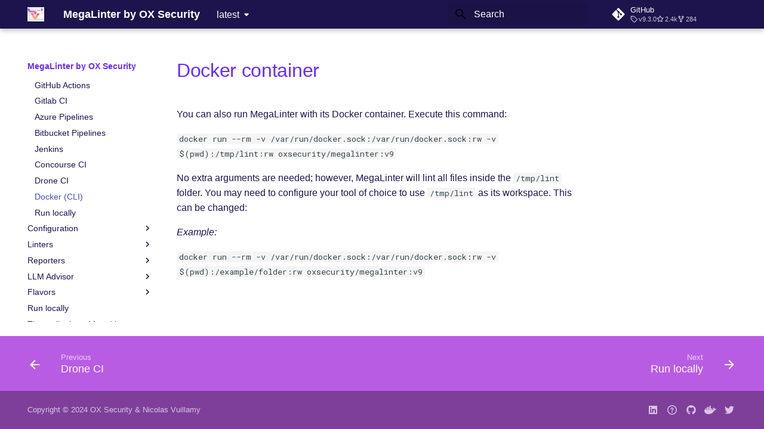

--- FILE ---
content_type: text/html; charset=utf-8
request_url: https://megalinter.io/latest/install-docker/
body_size: 13797
content:
<!DOCTYPE html><html lang="en" class="no-js"><head>
    
      <meta charset="utf-8">
      <meta name="viewport" content="width=device-width,initial-scale=1">
      
        <meta name="description" content="Manual instructions to run MegaLinter as a docker image">
      
      
        <meta name="author" content="Nicolas Vuillamy">
      
      
        <link rel="canonical" href="https://megalinter.io/latest/install-docker/">
      
      
        <link rel="prev" href="../install-drone/">
      
      
        <link rel="next" href="../install-locally/">
      
      
        
      
      
      <link rel="icon" href="../assets/images/mega-linter-square.png">
      <meta name="generator" content="mkdocs-1.6.1, mkdocs-material-9.7.1">
    
    
      
        <title>Run MegaLinter as a Docker image - MegaLinter by OX Security</title>
      
    
    
      <link rel="stylesheet" href="../assets/stylesheets/main.484c7ddc.min.css">
      
        
        <link rel="stylesheet" href="../assets/stylesheets/palette.ab4e12ef.min.css">
      
      


    
    
      
    
    
      
        
        
        <link rel="preconnect" href="https://fonts.gstatic.com" crossorigin>
        <link rel="stylesheet" href="https://fonts.googleapis.com/css?family=Satoshi,+sans-serif:300,300i,400,400i,700,700i%7CRoboto+Mono:400,400i,700,700i&amp;display=fallback">
        <style>:root{--md-text-font:"Satoshi, sans-serif";--md-code-font:"Roboto Mono"}</style>
      
    
    
      <link rel="stylesheet" href="../stylesheets/extra.css">
    
    <script>__md_scope=new URL("..",location),__md_hash=e=>[...e].reduce(((e,_)=>(e<<5)-e+_.charCodeAt(0)),0),__md_get=(e,_=localStorage,t=__md_scope)=>JSON.parse(_.getItem(t.pathname+"."+e)),__md_set=(e,_,t=localStorage,a=__md_scope)=>{try{t.setItem(a.pathname+"."+e,JSON.stringify(_))}catch(e){}}</script>
    
      

    
    


<meta name="twitter:image:src" content="https://github.com/oxsecurity/megalinter/raw/main/docs/assets/images/mega-linter-logo.png">
<meta name="twitter:site" content="@nvuillam">
<meta name="twitter:card" content="summary_large_image">
<meta name="twitter:title" content="Run MegaLinter as a Docker image">
<meta name="twitter:description" content="Manual instructions to run MegaLinter as a docker image">
<meta property="og:image" content="https://github.com/oxsecurity/megalinter/raw/main/docs/assets/images/mega-linter-logo.png">
<meta property="og:image:alt" content="🦙 MegaLinter analyzes 48 languages, 22 formats, 19 tooling formats, excessive copy-pastes and spelling mistakes in your repository sources with a GitHub Action, other CI tools or locally.">
<meta property="og:site_name" content="MegaLinter">
<meta property="og:title" content="Run MegaLinter as a Docker image">
<meta property="og:description" content="Manual instructions to run MegaLinter as a docker image">



  <link href="../assets/stylesheets/glightbox.min.css" rel="stylesheet"><script src="../assets/javascripts/glightbox.min.js"></script><style id="glightbox-style">
            html.glightbox-open { overflow: initial; height: 100%; }
            .gslide-title { margin-top: 0px; user-select: text; }
            .gslide-desc { color: #666; user-select: text; }
            .gslide-image img { background: white; }
            .gscrollbar-fixer { padding-right: 15px; }
            .gdesc-inner { font-size: 0.75rem; }
            body[data-md-color-scheme="slate"] .gdesc-inner { background: var(--md-default-bg-color); }
            body[data-md-color-scheme="slate"] .gslide-title { color: var(--md-default-fg-color); }
            body[data-md-color-scheme="slate"] .gslide-desc { color: var(--md-default-fg-color); }
        </style></head>
  
  
    
    
    
    
    
    <body dir="ltr" data-md-color-scheme="default" data-md-color-primary="white" data-md-color-accent="indigo">
  
    
    <input class="md-toggle" data-md-toggle="drawer" type="checkbox" id="__drawer" autocomplete="off">
    <input class="md-toggle" data-md-toggle="search" type="checkbox" id="__search" autocomplete="off">
    <label class="md-overlay" for="__drawer"></label>
    <div data-md-component="skip">
      
        
        <a href="#docker-container" class="md-skip">
          Skip to content
        </a>
      
    </div>
    <div data-md-component="announce">
      
    </div>
    
      <div data-md-color-scheme="default" data-md-component="outdated" hidden>
        
      </div>
    
    
      

  

<header class="md-header md-header--shadow" data-md-component="header">
  <nav class="md-header__inner md-grid" aria-label="Header">
    <a href=".." title="MegaLinter by OX Security" class="md-header__button md-logo" aria-label="MegaLinter by OX Security" data-md-component="logo">
      
  <img src="../assets/images/mega-linter-square.png" alt="logo">

    </a>
    <label class="md-header__button md-icon" for="__drawer">
      
      <svg xmlns="http://www.w3.org/2000/svg" viewBox="0 0 24 24"><path d="M3 6h18v2H3zm0 5h18v2H3zm0 5h18v2H3z"></path></svg>
    </label>
    <div class="md-header__title" data-md-component="header-title">
      <div class="md-header__ellipsis">
        <div class="md-header__topic">
          <span class="md-ellipsis">
            MegaLinter by OX Security
          </span>
        </div>
        <div class="md-header__topic" data-md-component="header-topic">
          <span class="md-ellipsis">
            
              Run MegaLinter as a Docker image
            
          </span>
        </div>
      </div>
    </div>
    
      
    
    
    
    
      
      
        <label class="md-header__button md-icon" for="__search">
          
          <svg xmlns="http://www.w3.org/2000/svg" viewBox="0 0 24 24"><path d="M9.5 3A6.5 6.5 0 0 1 16 9.5c0 1.61-.59 3.09-1.56 4.23l.27.27h.79l5 5-1.5 1.5-5-5v-.79l-.27-.27A6.52 6.52 0 0 1 9.5 16 6.5 6.5 0 0 1 3 9.5 6.5 6.5 0 0 1 9.5 3m0 2C7 5 5 7 5 9.5S7 14 9.5 14 14 12 14 9.5 12 5 9.5 5"></path></svg>
        </label>
        <div class="md-search" data-md-component="search" role="dialog">
  <label class="md-search__overlay" for="__search"></label>
  <div class="md-search__inner" role="search">
    <form class="md-search__form" name="search">
      <input type="text" class="md-search__input" name="query" aria-label="Search" placeholder="Search" autocapitalize="off" autocorrect="off" autocomplete="off" spellcheck="false" data-md-component="search-query" required>
      <label class="md-search__icon md-icon" for="__search">
        
        <svg xmlns="http://www.w3.org/2000/svg" viewBox="0 0 24 24"><path d="M9.5 3A6.5 6.5 0 0 1 16 9.5c0 1.61-.59 3.09-1.56 4.23l.27.27h.79l5 5-1.5 1.5-5-5v-.79l-.27-.27A6.52 6.52 0 0 1 9.5 16 6.5 6.5 0 0 1 3 9.5 6.5 6.5 0 0 1 9.5 3m0 2C7 5 5 7 5 9.5S7 14 9.5 14 14 12 14 9.5 12 5 9.5 5"></path></svg>
        
        <svg xmlns="http://www.w3.org/2000/svg" viewBox="0 0 24 24"><path d="M20 11v2H8l5.5 5.5-1.42 1.42L4.16 12l7.92-7.92L13.5 5.5 8 11z"></path></svg>
      </label>
      <nav class="md-search__options" aria-label="Search">
        
        <button type="reset" class="md-search__icon md-icon" title="Clear" aria-label="Clear" tabindex="-1">
          
          <svg xmlns="http://www.w3.org/2000/svg" viewBox="0 0 24 24"><path d="M19 6.41 17.59 5 12 10.59 6.41 5 5 6.41 10.59 12 5 17.59 6.41 19 12 13.41 17.59 19 19 17.59 13.41 12z"></path></svg>
        </button>
      </nav>
      
    </form>
    <div class="md-search__output">
      <div class="md-search__scrollwrap" tabindex="0" data-md-scrollfix>
        <div class="md-search-result" data-md-component="search-result">
          <div class="md-search-result__meta">
            Initializing search
          </div>
          <ol class="md-search-result__list" role="presentation"></ol>
        </div>
      </div>
    </div>
  </div>
</div>
      
    
    
      <div class="md-header__source">
        <a href="https://github.com/oxsecurity/megalinter" title="Go to repository" class="md-source" data-md-component="source">
  <div class="md-source__icon md-icon">
    
    <svg xmlns="http://www.w3.org/2000/svg" viewBox="0 0 448 512"><!--! Font Awesome Free 7.1.0 by @fontawesome - https://fontawesome.com License - https://fontawesome.com/license/free (Icons: CC BY 4.0, Fonts: SIL OFL 1.1, Code: MIT License) Copyright 2025 Fonticons, Inc.--><path d="M439.6 236.1 244 40.5c-5.4-5.5-12.8-8.5-20.4-8.5s-15 3-20.4 8.4L162.5 81l51.5 51.5c27.1-9.1 52.7 16.8 43.4 43.7l49.7 49.7c34.2-11.8 61.2 31 35.5 56.7-26.5 26.5-70.2-2.9-56-37.3L240.3 199v121.9c25.3 12.5 22.3 41.8 9.1 55-6.4 6.4-15.2 10.1-24.3 10.1s-17.8-3.6-24.3-10.1c-17.6-17.6-11.1-46.9 11.2-56v-123c-20.8-8.5-24.6-30.7-18.6-45L142.6 101 8.5 235.1C3 240.6 0 247.9 0 255.5s3 15 8.5 20.4l195.6 195.7c5.4 5.4 12.7 8.4 20.4 8.4s15-3 20.4-8.4l194.7-194.7c5.4-5.4 8.4-12.8 8.4-20.4s-3-15-8.4-20.4"></path></svg>
  </div>
  <div class="md-source__repository">
    GitHub
  </div>
</a>
      </div>
    
  </nav>
  
</header>
    
    <div class="md-container" data-md-component="container">
      
      
        
          
        
      
      <main class="md-main" data-md-component="main">
        <div class="md-main__inner md-grid">
          
            
              
              <div class="md-sidebar md-sidebar--primary" data-md-component="sidebar" data-md-type="navigation">
                <div class="md-sidebar__scrollwrap">
                  <div class="md-sidebar__inner">
                    



<nav class="md-nav md-nav--primary" aria-label="Navigation" data-md-level="0">
  <label class="md-nav__title" for="__drawer">
    <a href=".." title="MegaLinter by OX Security" class="md-nav__button md-logo" aria-label="MegaLinter by OX Security" data-md-component="logo">
      
  <img src="../assets/images/mega-linter-square.png" alt="logo">

    </a>
    MegaLinter by OX Security
  </label>
  
    <div class="md-nav__source">
      <a href="https://github.com/oxsecurity/megalinter" title="Go to repository" class="md-source" data-md-component="source">
  <div class="md-source__icon md-icon">
    
    <svg xmlns="http://www.w3.org/2000/svg" viewBox="0 0 448 512"><!--! Font Awesome Free 7.1.0 by @fontawesome - https://fontawesome.com License - https://fontawesome.com/license/free (Icons: CC BY 4.0, Fonts: SIL OFL 1.1, Code: MIT License) Copyright 2025 Fonticons, Inc.--><path d="M439.6 236.1 244 40.5c-5.4-5.5-12.8-8.5-20.4-8.5s-15 3-20.4 8.4L162.5 81l51.5 51.5c27.1-9.1 52.7 16.8 43.4 43.7l49.7 49.7c34.2-11.8 61.2 31 35.5 56.7-26.5 26.5-70.2-2.9-56-37.3L240.3 199v121.9c25.3 12.5 22.3 41.8 9.1 55-6.4 6.4-15.2 10.1-24.3 10.1s-17.8-3.6-24.3-10.1c-17.6-17.6-11.1-46.9 11.2-56v-123c-20.8-8.5-24.6-30.7-18.6-45L142.6 101 8.5 235.1C3 240.6 0 247.9 0 255.5s3 15 8.5 20.4l195.6 195.7c5.4 5.4 12.7 8.4 20.4 8.4s15-3 20.4-8.4l194.7-194.7c5.4-5.4 8.4-12.8 8.4-20.4s-3-15-8.4-20.4"></path></svg>
  </div>
  <div class="md-source__repository">
    GitHub
  </div>
</a>
    </div>
  
  <ul class="md-nav__list" data-md-scrollfix>
    
      
      
  
  
  
  
    <li class="md-nav__item">
      <a href=".." class="md-nav__link">
        
  
  
  <span class="md-ellipsis">
    
  
    Home
  

    
  </span>
  
  

      </a>
    </li>
  

    
      
      
  
  
  
  
    <li class="md-nav__item">
      <a href="../quick-start/" class="md-nav__link">
        
  
  
  <span class="md-ellipsis">
    
  
    Quick Start
  

    
  </span>
  
  

      </a>
    </li>
  

    
      
      
  
  
    
  
  
  
    
    
    
    
    
    <li class="md-nav__item md-nav__item--active md-nav__item--nested">
      
        
        
        <input class="md-nav__toggle md-toggle " type="checkbox" id="__nav_3" checked>
        
          
          <label class="md-nav__link" for="__nav_3" id="__nav_3_label" tabindex="0">
            
  
  
  <span class="md-ellipsis">
    
  
    Installation
  

    
  </span>
  
  

            <span class="md-nav__icon md-icon"></span>
          </label>
        
        <nav class="md-nav" data-md-level="1" aria-labelledby="__nav_3_label" aria-expanded="true">
          <label class="md-nav__title" for="__nav_3">
            <span class="md-nav__icon md-icon"></span>
            
  
    Installation
  

          </label>
          <ul class="md-nav__list" data-md-scrollfix>
            
              
                
  
  
  
  
    <li class="md-nav__item">
      <a href="../install-assisted/" class="md-nav__link">
        
  
  
  <span class="md-ellipsis">
    
  
    Assisted Installation
  

    
  </span>
  
  

      </a>
    </li>
  

              
            
              
                
  
  
  
  
    <li class="md-nav__item">
      <a href="../install-version/" class="md-nav__link">
        
  
  
  <span class="md-ellipsis">
    
  
    Which version to use ?
  

    
  </span>
  
  

      </a>
    </li>
  

              
            
              
                
  
  
  
  
    <li class="md-nav__item">
      <a href="../install-github/" class="md-nav__link">
        
  
  
  <span class="md-ellipsis">
    
  
    GitHub Actions
  

    
  </span>
  
  

      </a>
    </li>
  

              
            
              
                
  
  
  
  
    <li class="md-nav__item">
      <a href="../install-gitlab/" class="md-nav__link">
        
  
  
  <span class="md-ellipsis">
    
  
    Gitlab CI
  

    
  </span>
  
  

      </a>
    </li>
  

              
            
              
                
  
  
  
  
    <li class="md-nav__item">
      <a href="../install-azure/" class="md-nav__link">
        
  
  
  <span class="md-ellipsis">
    
  
    Azure Pipelines
  

    
  </span>
  
  

      </a>
    </li>
  

              
            
              
                
  
  
  
  
    <li class="md-nav__item">
      <a href="../install-bitbucket/" class="md-nav__link">
        
  
  
  <span class="md-ellipsis">
    
  
    Bitbucket Pipelines
  

    
  </span>
  
  

      </a>
    </li>
  

              
            
              
                
  
  
  
  
    <li class="md-nav__item">
      <a href="../install-jenkins/" class="md-nav__link">
        
  
  
  <span class="md-ellipsis">
    
  
    Jenkins
  

    
  </span>
  
  

      </a>
    </li>
  

              
            
              
                
  
  
  
  
    <li class="md-nav__item">
      <a href="../install-concourse/" class="md-nav__link">
        
  
  
  <span class="md-ellipsis">
    
  
    Concourse CI
  

    
  </span>
  
  

      </a>
    </li>
  

              
            
              
                
  
  
  
  
    <li class="md-nav__item">
      <a href="../install-drone/" class="md-nav__link">
        
  
  
  <span class="md-ellipsis">
    
  
    Drone CI
  

    
  </span>
  
  

      </a>
    </li>
  

              
            
              
                
  
  
    
  
  
  
    <li class="md-nav__item md-nav__item--active">
      
      <input class="md-nav__toggle md-toggle" type="checkbox" id="__toc">
      
      
        
      
      
      <a href="./" class="md-nav__link md-nav__link--active">
        
  
  
  <span class="md-ellipsis">
    
  
    Docker (CLI)
  

    
  </span>
  
  

      </a>
      
    </li>
  

              
            
              
                
  
  
  
  
    <li class="md-nav__item">
      <a href="../install-locally/" class="md-nav__link">
        
  
  
  <span class="md-ellipsis">
    
  
    Run locally
  

    
  </span>
  
  

      </a>
    </li>
  

              
            
          </ul>
        </nav>
      
    </li>
  

    
      
      
  
  
  
  
    
    
    
    
    
    <li class="md-nav__item md-nav__item--nested">
      
        
        
        <input class="md-nav__toggle md-toggle " type="checkbox" id="__nav_4">
        
          
          <label class="md-nav__link" for="__nav_4" id="__nav_4_label" tabindex="0">
            
  
  
  <span class="md-ellipsis">
    
  
    Configuration
  

    
  </span>
  
  

            <span class="md-nav__icon md-icon"></span>
          </label>
        
        <nav class="md-nav" data-md-level="1" aria-labelledby="__nav_4_label" aria-expanded="false">
          <label class="md-nav__title" for="__nav_4">
            <span class="md-nav__icon md-icon"></span>
            
  
    Configuration
  

          </label>
          <ul class="md-nav__list" data-md-scrollfix>
            
              
                
  
  
  
  
    <li class="md-nav__item">
      <a href="../config-file/" class="md-nav__link">
        
  
  
  <span class="md-ellipsis">
    
  
    .mega-linter.yml file
  

    
  </span>
  
  

      </a>
    </li>
  

              
            
              
                
  
  
  
  
    <li class="md-nav__item">
      <a href="../config-variables/" class="md-nav__link">
        
  
  
  <span class="md-ellipsis">
    
  
    Common Variables
  

    
  </span>
  
  

      </a>
    </li>
  

              
            
              
                
  
  
  
  
    <li class="md-nav__item">
      <a href="../config-activation/" class="md-nav__link">
        
  
  
  <span class="md-ellipsis">
    
  
    Activation / Deactivation
  

    
  </span>
  
  

      </a>
    </li>
  

              
            
              
                
  
  
  
  
    <li class="md-nav__item">
      <a href="../config-filtering/" class="md-nav__link">
        
  
  
  <span class="md-ellipsis">
    
  
    Filtering files
  

    
  </span>
  
  

      </a>
    </li>
  

              
            
              
                
  
  
  
  
    <li class="md-nav__item">
      <a href="../config-apply-fixes/" class="md-nav__link">
        
  
  
  <span class="md-ellipsis">
    
  
    Apply fixes
  

    
  </span>
  
  

      </a>
    </li>
  

              
            
              
                
  
  
  
  
    <li class="md-nav__item">
      <a href="../config-linters/" class="md-nav__link">
        
  
  
  <span class="md-ellipsis">
    
  
    Linter scopes variables
  

    
  </span>
  
  

      </a>
    </li>
  

              
            
              
                
  
  
  
  
    <li class="md-nav__item">
      <a href="../config-precommands/" class="md-nav__link">
        
  
  
  <span class="md-ellipsis">
    
  
    Pre-commands
  

    
  </span>
  
  

      </a>
    </li>
  

              
            
              
                
  
  
  
  
    <li class="md-nav__item">
      <a href="../config-postcommands/" class="md-nav__link">
        
  
  
  <span class="md-ellipsis">
    
  
    Post-commands
  

    
  </span>
  
  

      </a>
    </li>
  

              
            
              
                
  
  
  
  
    <li class="md-nav__item">
      <a href="../config-variables-security/" class="md-nav__link">
        
  
  
  <span class="md-ellipsis">
    
  
    ENV variables security
  

    
  </span>
  
  

      </a>
    </li>
  

              
            
              
                
  
  
  
  
    <li class="md-nav__item">
      <a href="../config-cli-lint-mode/" class="md-nav__link">
        
  
  
  <span class="md-ellipsis">
    
  
    CLI lint mode
  

    
  </span>
  
  

      </a>
    </li>
  

              
            
          </ul>
        </nav>
      
    </li>
  

    
      
      
  
  
  
  
    
    
    
    
    
    <li class="md-nav__item md-nav__item--nested">
      
        
        
        <input class="md-nav__toggle md-toggle " type="checkbox" id="__nav_5">
        
          
          <label class="md-nav__link" for="__nav_5" id="__nav_5_label" tabindex="0">
            
  
  
  <span class="md-ellipsis">
    
  
    Linters
  

    
  </span>
  
  

            <span class="md-nav__icon md-icon"></span>
          </label>
        
        <nav class="md-nav" data-md-level="1" aria-labelledby="__nav_5_label" aria-expanded="false">
          <label class="md-nav__title" for="__nav_5">
            <span class="md-nav__icon md-icon"></span>
            
  
    Linters
  

          </label>
          <ul class="md-nav__list" data-md-scrollfix>
            
              
                
  
  
  
  
    <li class="md-nav__item">
      <a href="../supported-linters/" class="md-nav__link">
        
  
  
  <span class="md-ellipsis">
    
  
    All supported linters
  

    
  </span>
  
  

      </a>
    </li>
  

              
            
              
                
  
  
  
  
    
    
    
    
    
    <li class="md-nav__item md-nav__item--nested">
      
        
        
        <input class="md-nav__toggle md-toggle " type="checkbox" id="__nav_5_2">
        
          
          <label class="md-nav__link" for="__nav_5_2" id="__nav_5_2_label" tabindex="0">
            
  
  
  <span class="md-ellipsis">
    
  
    Languages linters
  

    
  </span>
  
  

            <span class="md-nav__icon md-icon"></span>
          </label>
        
        <nav class="md-nav" data-md-level="2" aria-labelledby="__nav_5_2_label" aria-expanded="false">
          <label class="md-nav__title" for="__nav_5_2">
            <span class="md-nav__icon md-icon"></span>
            
  
    Languages linters
  

          </label>
          <ul class="md-nav__list" data-md-scrollfix>
            
              
                
  
  
  
  
    <li class="md-nav__item">
      <a href="../supported-linters/#languages" class="md-nav__link">
        
  
  
  <span class="md-ellipsis">
    
  
    All language linters
  

    
  </span>
  
  

      </a>
    </li>
  

              
            
              
                
  
  
  
  
    
    
    
    
    
    <li class="md-nav__item md-nav__item--nested">
      
        
        
        <input class="md-nav__toggle md-toggle " type="checkbox" id="__nav_5_2_2">
        
          
          <label class="md-nav__link" for="__nav_5_2_2" id="__nav_5_2_2_label" tabindex="0">
            
  
  
  <span class="md-ellipsis">
    
  
    BASH
  

    
  </span>
  
  

            <span class="md-nav__icon md-icon"></span>
          </label>
        
        <nav class="md-nav" data-md-level="3" aria-labelledby="__nav_5_2_2_label" aria-expanded="false">
          <label class="md-nav__title" for="__nav_5_2_2">
            <span class="md-nav__icon md-icon"></span>
            
  
    BASH
  

          </label>
          <ul class="md-nav__list" data-md-scrollfix>
            
              
                
  
  
  
  
    <li class="md-nav__item">
      <a href="../descriptors/bash/" class="md-nav__link">
        
  
  
  <span class="md-ellipsis">
    
  
    All BASH linters
  

    
  </span>
  
  

      </a>
    </li>
  

              
            
              
                
  
  
  
  
    <li class="md-nav__item">
      <a href="../descriptors/bash_bash_exec/" class="md-nav__link">
        
  
  
  <span class="md-ellipsis">
    
  
    bash-exec
  

    
  </span>
  
  

      </a>
    </li>
  

              
            
              
                
  
  
  
  
    <li class="md-nav__item">
      <a href="../descriptors/bash_shellcheck/" class="md-nav__link">
        
  
  
  <span class="md-ellipsis">
    
  
    shellcheck
  

    
  </span>
  
  

      </a>
    </li>
  

              
            
              
                
  
  
  
  
    <li class="md-nav__item">
      <a href="../descriptors/bash_shfmt/" class="md-nav__link">
        
  
  
  <span class="md-ellipsis">
    
  
    shfmt
  

    
  </span>
  
  

      </a>
    </li>
  

              
            
          </ul>
        </nav>
      
    </li>
  

              
            
              
                
  
  
  
  
    
    
    
    
    
    <li class="md-nav__item md-nav__item--nested">
      
        
        
        <input class="md-nav__toggle md-toggle " type="checkbox" id="__nav_5_2_3">
        
          
          <label class="md-nav__link" for="__nav_5_2_3" id="__nav_5_2_3_label" tabindex="0">
            
  
  
  <span class="md-ellipsis">
    
  
    C
  

    
  </span>
  
  

            <span class="md-nav__icon md-icon"></span>
          </label>
        
        <nav class="md-nav" data-md-level="3" aria-labelledby="__nav_5_2_3_label" aria-expanded="false">
          <label class="md-nav__title" for="__nav_5_2_3">
            <span class="md-nav__icon md-icon"></span>
            
  
    C
  

          </label>
          <ul class="md-nav__list" data-md-scrollfix>
            
              
                
  
  
  
  
    <li class="md-nav__item">
      <a href="../descriptors/c/" class="md-nav__link">
        
  
  
  <span class="md-ellipsis">
    
  
    All C linters
  

    
  </span>
  
  

      </a>
    </li>
  

              
            
              
                
  
  
  
  
    <li class="md-nav__item">
      <a href="../descriptors/c_cppcheck/" class="md-nav__link">
        
  
  
  <span class="md-ellipsis">
    
  
    cppcheck
  

    
  </span>
  
  

      </a>
    </li>
  

              
            
              
                
  
  
  
  
    <li class="md-nav__item">
      <a href="../descriptors/c_cpplint/" class="md-nav__link">
        
  
  
  <span class="md-ellipsis">
    
  
    cpplint
  

    
  </span>
  
  

      </a>
    </li>
  

              
            
              
                
  
  
  
  
    <li class="md-nav__item">
      <a href="../descriptors/c_clang_format/" class="md-nav__link">
        
  
  
  <span class="md-ellipsis">
    
  
    clang-format
  

    
  </span>
  
  

      </a>
    </li>
  

              
            
          </ul>
        </nav>
      
    </li>
  

              
            
              
                
  
  
  
  
    
    
    
    
    
    <li class="md-nav__item md-nav__item--nested">
      
        
        
        <input class="md-nav__toggle md-toggle " type="checkbox" id="__nav_5_2_4">
        
          
          <label class="md-nav__link" for="__nav_5_2_4" id="__nav_5_2_4_label" tabindex="0">
            
  
  
  <span class="md-ellipsis">
    
  
    CLOJURE
  

    
  </span>
  
  

            <span class="md-nav__icon md-icon"></span>
          </label>
        
        <nav class="md-nav" data-md-level="3" aria-labelledby="__nav_5_2_4_label" aria-expanded="false">
          <label class="md-nav__title" for="__nav_5_2_4">
            <span class="md-nav__icon md-icon"></span>
            
  
    CLOJURE
  

          </label>
          <ul class="md-nav__list" data-md-scrollfix>
            
              
                
  
  
  
  
    <li class="md-nav__item">
      <a href="../descriptors/clojure/" class="md-nav__link">
        
  
  
  <span class="md-ellipsis">
    
  
    All CLOJURE linters
  

    
  </span>
  
  

      </a>
    </li>
  

              
            
              
                
  
  
  
  
    <li class="md-nav__item">
      <a href="../descriptors/clojure_clj_kondo/" class="md-nav__link">
        
  
  
  <span class="md-ellipsis">
    
  
    clj-kondo
  

    
  </span>
  
  

      </a>
    </li>
  

              
            
              
                
  
  
  
  
    <li class="md-nav__item">
      <a href="../descriptors/clojure_cljstyle/" class="md-nav__link">
        
  
  
  <span class="md-ellipsis">
    
  
    cljstyle
  

    
  </span>
  
  

      </a>
    </li>
  

              
            
          </ul>
        </nav>
      
    </li>
  

              
            
              
                
  
  
  
  
    
    
    
    
    
    <li class="md-nav__item md-nav__item--nested">
      
        
        
        <input class="md-nav__toggle md-toggle " type="checkbox" id="__nav_5_2_5">
        
          
          <label class="md-nav__link" for="__nav_5_2_5" id="__nav_5_2_5_label" tabindex="0">
            
  
  
  <span class="md-ellipsis">
    
  
    COFFEE
  

    
  </span>
  
  

            <span class="md-nav__icon md-icon"></span>
          </label>
        
        <nav class="md-nav" data-md-level="3" aria-labelledby="__nav_5_2_5_label" aria-expanded="false">
          <label class="md-nav__title" for="__nav_5_2_5">
            <span class="md-nav__icon md-icon"></span>
            
  
    COFFEE
  

          </label>
          <ul class="md-nav__list" data-md-scrollfix>
            
              
                
  
  
  
  
    <li class="md-nav__item">
      <a href="../descriptors/coffee/" class="md-nav__link">
        
  
  
  <span class="md-ellipsis">
    
  
    All COFFEE linters
  

    
  </span>
  
  

      </a>
    </li>
  

              
            
              
                
  
  
  
  
    <li class="md-nav__item">
      <a href="../descriptors/coffee_coffeelint/" class="md-nav__link">
        
  
  
  <span class="md-ellipsis">
    
  
    coffeelint
  

    
  </span>
  
  

      </a>
    </li>
  

              
            
          </ul>
        </nav>
      
    </li>
  

              
            
              
                
  
  
  
  
    
    
    
    
    
    <li class="md-nav__item md-nav__item--nested">
      
        
        
        <input class="md-nav__toggle md-toggle " type="checkbox" id="__nav_5_2_6">
        
          
          <label class="md-nav__link" for="__nav_5_2_6" id="__nav_5_2_6_label" tabindex="0">
            
  
  
  <span class="md-ellipsis">
    
  
    C++ (CPP)
  

    
  </span>
  
  

            <span class="md-nav__icon md-icon"></span>
          </label>
        
        <nav class="md-nav" data-md-level="3" aria-labelledby="__nav_5_2_6_label" aria-expanded="false">
          <label class="md-nav__title" for="__nav_5_2_6">
            <span class="md-nav__icon md-icon"></span>
            
  
    C++ (CPP)
  

          </label>
          <ul class="md-nav__list" data-md-scrollfix>
            
              
                
  
  
  
  
    <li class="md-nav__item">
      <a href="../descriptors/cpp/" class="md-nav__link">
        
  
  
  <span class="md-ellipsis">
    
  
    All C++ (CPP) linters
  

    
  </span>
  
  

      </a>
    </li>
  

              
            
              
                
  
  
  
  
    <li class="md-nav__item">
      <a href="../descriptors/cpp_cppcheck/" class="md-nav__link">
        
  
  
  <span class="md-ellipsis">
    
  
    cppcheck
  

    
  </span>
  
  

      </a>
    </li>
  

              
            
              
                
  
  
  
  
    <li class="md-nav__item">
      <a href="../descriptors/cpp_cpplint/" class="md-nav__link">
        
  
  
  <span class="md-ellipsis">
    
  
    cpplint
  

    
  </span>
  
  

      </a>
    </li>
  

              
            
              
                
  
  
  
  
    <li class="md-nav__item">
      <a href="../descriptors/cpp_clang_format/" class="md-nav__link">
        
  
  
  <span class="md-ellipsis">
    
  
    clang-format
  

    
  </span>
  
  

      </a>
    </li>
  

              
            
          </ul>
        </nav>
      
    </li>
  

              
            
              
                
  
  
  
  
    
    
    
    
    
    <li class="md-nav__item md-nav__item--nested">
      
        
        
        <input class="md-nav__toggle md-toggle " type="checkbox" id="__nav_5_2_7">
        
          
          <label class="md-nav__link" for="__nav_5_2_7" id="__nav_5_2_7_label" tabindex="0">
            
  
  
  <span class="md-ellipsis">
    
  
    C# (CSHARP)
  

    
  </span>
  
  

            <span class="md-nav__icon md-icon"></span>
          </label>
        
        <nav class="md-nav" data-md-level="3" aria-labelledby="__nav_5_2_7_label" aria-expanded="false">
          <label class="md-nav__title" for="__nav_5_2_7">
            <span class="md-nav__icon md-icon"></span>
            
  
    C# (CSHARP)
  

          </label>
          <ul class="md-nav__list" data-md-scrollfix>
            
              
                
  
  
  
  
    <li class="md-nav__item">
      <a href="../descriptors/csharp/" class="md-nav__link">
        
  
  
  <span class="md-ellipsis">
    
  
    All C# (CSHARP) linters
  

    
  </span>
  
  

      </a>
    </li>
  

              
            
              
                
  
  
  
  
    <li class="md-nav__item">
      <a href="../descriptors/csharp_dotnet_format/" class="md-nav__link">
        
  
  
  <span class="md-ellipsis">
    
  
    dotnet-format
  

    
  </span>
  
  

      </a>
    </li>
  

              
            
              
                
  
  
  
  
    <li class="md-nav__item">
      <a href="../descriptors/csharp_csharpier/" class="md-nav__link">
        
  
  
  <span class="md-ellipsis">
    
  
    csharpier
  

    
  </span>
  
  

      </a>
    </li>
  

              
            
              
                
  
  
  
  
    <li class="md-nav__item">
      <a href="../descriptors/csharp_roslynator/" class="md-nav__link">
        
  
  
  <span class="md-ellipsis">
    
  
    roslynator
  

    
  </span>
  
  

      </a>
    </li>
  

              
            
          </ul>
        </nav>
      
    </li>
  

              
            
              
                
  
  
  
  
    
    
    
    
    
    <li class="md-nav__item md-nav__item--nested">
      
        
        
        <input class="md-nav__toggle md-toggle " type="checkbox" id="__nav_5_2_8">
        
          
          <label class="md-nav__link" for="__nav_5_2_8" id="__nav_5_2_8_label" tabindex="0">
            
  
  
  <span class="md-ellipsis">
    
  
    DART
  

    
  </span>
  
  

            <span class="md-nav__icon md-icon"></span>
          </label>
        
        <nav class="md-nav" data-md-level="3" aria-labelledby="__nav_5_2_8_label" aria-expanded="false">
          <label class="md-nav__title" for="__nav_5_2_8">
            <span class="md-nav__icon md-icon"></span>
            
  
    DART
  

          </label>
          <ul class="md-nav__list" data-md-scrollfix>
            
              
                
  
  
  
  
    <li class="md-nav__item">
      <a href="../descriptors/dart/" class="md-nav__link">
        
  
  
  <span class="md-ellipsis">
    
  
    All DART linters
  

    
  </span>
  
  

      </a>
    </li>
  

              
            
              
                
  
  
  
  
    <li class="md-nav__item">
      <a href="../descriptors/dart_dartanalyzer/" class="md-nav__link">
        
  
  
  <span class="md-ellipsis">
    
  
    dartanalyzer
  

    
  </span>
  
  

      </a>
    </li>
  

              
            
          </ul>
        </nav>
      
    </li>
  

              
            
              
                
  
  
  
  
    
    
    
    
    
    <li class="md-nav__item md-nav__item--nested">
      
        
        
        <input class="md-nav__toggle md-toggle " type="checkbox" id="__nav_5_2_9">
        
          
          <label class="md-nav__link" for="__nav_5_2_9" id="__nav_5_2_9_label" tabindex="0">
            
  
  
  <span class="md-ellipsis">
    
  
    GO
  

    
  </span>
  
  

            <span class="md-nav__icon md-icon"></span>
          </label>
        
        <nav class="md-nav" data-md-level="3" aria-labelledby="__nav_5_2_9_label" aria-expanded="false">
          <label class="md-nav__title" for="__nav_5_2_9">
            <span class="md-nav__icon md-icon"></span>
            
  
    GO
  

          </label>
          <ul class="md-nav__list" data-md-scrollfix>
            
              
                
  
  
  
  
    <li class="md-nav__item">
      <a href="../descriptors/go/" class="md-nav__link">
        
  
  
  <span class="md-ellipsis">
    
  
    All GO linters
  

    
  </span>
  
  

      </a>
    </li>
  

              
            
              
                
  
  
  
  
    <li class="md-nav__item">
      <a href="../descriptors/go_golangci_lint/" class="md-nav__link">
        
  
  
  <span class="md-ellipsis">
    
  
    golangci-lint
  

    
  </span>
  
  

      </a>
    </li>
  

              
            
              
                
  
  
  
  
    <li class="md-nav__item">
      <a href="../descriptors/go_revive/" class="md-nav__link">
        
  
  
  <span class="md-ellipsis">
    
  
    revive
  

    
  </span>
  
  

      </a>
    </li>
  

              
            
          </ul>
        </nav>
      
    </li>
  

              
            
              
                
  
  
  
  
    
    
    
    
    
    <li class="md-nav__item md-nav__item--nested">
      
        
        
        <input class="md-nav__toggle md-toggle " type="checkbox" id="__nav_5_2_10">
        
          
          <label class="md-nav__link" for="__nav_5_2_10" id="__nav_5_2_10_label" tabindex="0">
            
  
  
  <span class="md-ellipsis">
    
  
    GROOVY
  

    
  </span>
  
  

            <span class="md-nav__icon md-icon"></span>
          </label>
        
        <nav class="md-nav" data-md-level="3" aria-labelledby="__nav_5_2_10_label" aria-expanded="false">
          <label class="md-nav__title" for="__nav_5_2_10">
            <span class="md-nav__icon md-icon"></span>
            
  
    GROOVY
  

          </label>
          <ul class="md-nav__list" data-md-scrollfix>
            
              
                
  
  
  
  
    <li class="md-nav__item">
      <a href="../descriptors/groovy/" class="md-nav__link">
        
  
  
  <span class="md-ellipsis">
    
  
    All GROOVY linters
  

    
  </span>
  
  

      </a>
    </li>
  

              
            
              
                
  
  
  
  
    <li class="md-nav__item">
      <a href="../descriptors/groovy_npm_groovy_lint/" class="md-nav__link">
        
  
  
  <span class="md-ellipsis">
    
  
    npm-groovy-lint
  

    
  </span>
  
  

      </a>
    </li>
  

              
            
          </ul>
        </nav>
      
    </li>
  

              
            
              
                
  
  
  
  
    
    
    
    
    
    <li class="md-nav__item md-nav__item--nested">
      
        
        
        <input class="md-nav__toggle md-toggle " type="checkbox" id="__nav_5_2_11">
        
          
          <label class="md-nav__link" for="__nav_5_2_11" id="__nav_5_2_11_label" tabindex="0">
            
  
  
  <span class="md-ellipsis">
    
  
    JAVA
  

    
  </span>
  
  

            <span class="md-nav__icon md-icon"></span>
          </label>
        
        <nav class="md-nav" data-md-level="3" aria-labelledby="__nav_5_2_11_label" aria-expanded="false">
          <label class="md-nav__title" for="__nav_5_2_11">
            <span class="md-nav__icon md-icon"></span>
            
  
    JAVA
  

          </label>
          <ul class="md-nav__list" data-md-scrollfix>
            
              
                
  
  
  
  
    <li class="md-nav__item">
      <a href="../descriptors/java/" class="md-nav__link">
        
  
  
  <span class="md-ellipsis">
    
  
    All JAVA linters
  

    
  </span>
  
  

      </a>
    </li>
  

              
            
              
                
  
  
  
  
    <li class="md-nav__item">
      <a href="../descriptors/java_checkstyle/" class="md-nav__link">
        
  
  
  <span class="md-ellipsis">
    
  
    checkstyle
  

    
  </span>
  
  

      </a>
    </li>
  

              
            
              
                
  
  
  
  
    <li class="md-nav__item">
      <a href="../descriptors/java_pmd/" class="md-nav__link">
        
  
  
  <span class="md-ellipsis">
    
  
    pmd
  

    
  </span>
  
  

      </a>
    </li>
  

              
            
          </ul>
        </nav>
      
    </li>
  

              
            
              
                
  
  
  
  
    
    
    
    
    
    <li class="md-nav__item md-nav__item--nested">
      
        
        
        <input class="md-nav__toggle md-toggle " type="checkbox" id="__nav_5_2_12">
        
          
          <label class="md-nav__link" for="__nav_5_2_12" id="__nav_5_2_12_label" tabindex="0">
            
  
  
  <span class="md-ellipsis">
    
  
    JAVASCRIPT
  

    
  </span>
  
  

            <span class="md-nav__icon md-icon"></span>
          </label>
        
        <nav class="md-nav" data-md-level="3" aria-labelledby="__nav_5_2_12_label" aria-expanded="false">
          <label class="md-nav__title" for="__nav_5_2_12">
            <span class="md-nav__icon md-icon"></span>
            
  
    JAVASCRIPT
  

          </label>
          <ul class="md-nav__list" data-md-scrollfix>
            
              
                
  
  
  
  
    <li class="md-nav__item">
      <a href="../descriptors/javascript/" class="md-nav__link">
        
  
  
  <span class="md-ellipsis">
    
  
    All JAVASCRIPT linters
  

    
  </span>
  
  

      </a>
    </li>
  

              
            
              
                
  
  
  
  
    <li class="md-nav__item">
      <a href="../descriptors/javascript_eslint/" class="md-nav__link">
        
  
  
  <span class="md-ellipsis">
    
  
    eslint
  

    
  </span>
  
  

      </a>
    </li>
  

              
            
              
                
  
  
  
  
    <li class="md-nav__item">
      <a href="../descriptors/javascript_standard/" class="md-nav__link">
        
  
  
  <span class="md-ellipsis">
    
  
    standard
  

    
  </span>
  
  

      </a>
    </li>
  

              
            
              
                
  
  
  
  
    <li class="md-nav__item">
      <a href="../descriptors/javascript_prettier/" class="md-nav__link">
        
  
  
  <span class="md-ellipsis">
    
  
    prettier
  

    
  </span>
  
  

      </a>
    </li>
  

              
            
          </ul>
        </nav>
      
    </li>
  

              
            
              
                
  
  
  
  
    
    
    
    
    
    <li class="md-nav__item md-nav__item--nested">
      
        
        
        <input class="md-nav__toggle md-toggle " type="checkbox" id="__nav_5_2_13">
        
          
          <label class="md-nav__link" for="__nav_5_2_13" id="__nav_5_2_13_label" tabindex="0">
            
  
  
  <span class="md-ellipsis">
    
  
    JSX
  

    
  </span>
  
  

            <span class="md-nav__icon md-icon"></span>
          </label>
        
        <nav class="md-nav" data-md-level="3" aria-labelledby="__nav_5_2_13_label" aria-expanded="false">
          <label class="md-nav__title" for="__nav_5_2_13">
            <span class="md-nav__icon md-icon"></span>
            
  
    JSX
  

          </label>
          <ul class="md-nav__list" data-md-scrollfix>
            
              
                
  
  
  
  
    <li class="md-nav__item">
      <a href="../descriptors/jsx/" class="md-nav__link">
        
  
  
  <span class="md-ellipsis">
    
  
    All JSX linters
  

    
  </span>
  
  

      </a>
    </li>
  

              
            
              
                
  
  
  
  
    <li class="md-nav__item">
      <a href="../descriptors/jsx_eslint/" class="md-nav__link">
        
  
  
  <span class="md-ellipsis">
    
  
    eslint
  

    
  </span>
  
  

      </a>
    </li>
  

              
            
          </ul>
        </nav>
      
    </li>
  

              
            
              
                
  
  
  
  
    
    
    
    
    
    <li class="md-nav__item md-nav__item--nested">
      
        
        
        <input class="md-nav__toggle md-toggle " type="checkbox" id="__nav_5_2_14">
        
          
          <label class="md-nav__link" for="__nav_5_2_14" id="__nav_5_2_14_label" tabindex="0">
            
  
  
  <span class="md-ellipsis">
    
  
    KOTLIN
  

    
  </span>
  
  

            <span class="md-nav__icon md-icon"></span>
          </label>
        
        <nav class="md-nav" data-md-level="3" aria-labelledby="__nav_5_2_14_label" aria-expanded="false">
          <label class="md-nav__title" for="__nav_5_2_14">
            <span class="md-nav__icon md-icon"></span>
            
  
    KOTLIN
  

          </label>
          <ul class="md-nav__list" data-md-scrollfix>
            
              
                
  
  
  
  
    <li class="md-nav__item">
      <a href="../descriptors/kotlin/" class="md-nav__link">
        
  
  
  <span class="md-ellipsis">
    
  
    All KOTLIN linters
  

    
  </span>
  
  

      </a>
    </li>
  

              
            
              
                
  
  
  
  
    <li class="md-nav__item">
      <a href="../descriptors/kotlin_ktlint/" class="md-nav__link">
        
  
  
  <span class="md-ellipsis">
    
  
    ktlint
  

    
  </span>
  
  

      </a>
    </li>
  

              
            
              
                
  
  
  
  
    <li class="md-nav__item">
      <a href="../descriptors/kotlin_detekt/" class="md-nav__link">
        
  
  
  <span class="md-ellipsis">
    
  
    detekt
  

    
  </span>
  
  

      </a>
    </li>
  

              
            
          </ul>
        </nav>
      
    </li>
  

              
            
              
                
  
  
  
  
    
    
    
    
    
    <li class="md-nav__item md-nav__item--nested">
      
        
        
        <input class="md-nav__toggle md-toggle " type="checkbox" id="__nav_5_2_15">
        
          
          <label class="md-nav__link" for="__nav_5_2_15" id="__nav_5_2_15_label" tabindex="0">
            
  
  
  <span class="md-ellipsis">
    
  
    LUA
  

    
  </span>
  
  

            <span class="md-nav__icon md-icon"></span>
          </label>
        
        <nav class="md-nav" data-md-level="3" aria-labelledby="__nav_5_2_15_label" aria-expanded="false">
          <label class="md-nav__title" for="__nav_5_2_15">
            <span class="md-nav__icon md-icon"></span>
            
  
    LUA
  

          </label>
          <ul class="md-nav__list" data-md-scrollfix>
            
              
                
  
  
  
  
    <li class="md-nav__item">
      <a href="../descriptors/lua/" class="md-nav__link">
        
  
  
  <span class="md-ellipsis">
    
  
    All LUA linters
  

    
  </span>
  
  

      </a>
    </li>
  

              
            
              
                
  
  
  
  
    <li class="md-nav__item">
      <a href="../descriptors/lua_luacheck/" class="md-nav__link">
        
  
  
  <span class="md-ellipsis">
    
  
    luacheck
  

    
  </span>
  
  

      </a>
    </li>
  

              
            
              
                
  
  
  
  
    <li class="md-nav__item">
      <a href="../descriptors/lua_selene/" class="md-nav__link">
        
  
  
  <span class="md-ellipsis">
    
  
    selene
  

    
  </span>
  
  

      </a>
    </li>
  

              
            
              
                
  
  
  
  
    <li class="md-nav__item">
      <a href="../descriptors/lua_stylua/" class="md-nav__link">
        
  
  
  <span class="md-ellipsis">
    
  
    stylua
  

    
  </span>
  
  

      </a>
    </li>
  

              
            
          </ul>
        </nav>
      
    </li>
  

              
            
              
                
  
  
  
  
    
    
    
    
    
    <li class="md-nav__item md-nav__item--nested">
      
        
        
        <input class="md-nav__toggle md-toggle " type="checkbox" id="__nav_5_2_16">
        
          
          <label class="md-nav__link" for="__nav_5_2_16" id="__nav_5_2_16_label" tabindex="0">
            
  
  
  <span class="md-ellipsis">
    
  
    MAKEFILE
  

    
  </span>
  
  

            <span class="md-nav__icon md-icon"></span>
          </label>
        
        <nav class="md-nav" data-md-level="3" aria-labelledby="__nav_5_2_16_label" aria-expanded="false">
          <label class="md-nav__title" for="__nav_5_2_16">
            <span class="md-nav__icon md-icon"></span>
            
  
    MAKEFILE
  

          </label>
          <ul class="md-nav__list" data-md-scrollfix>
            
              
                
  
  
  
  
    <li class="md-nav__item">
      <a href="../descriptors/makefile/" class="md-nav__link">
        
  
  
  <span class="md-ellipsis">
    
  
    All MAKEFILE linters
  

    
  </span>
  
  

      </a>
    </li>
  

              
            
              
                
  
  
  
  
    <li class="md-nav__item">
      <a href="../descriptors/makefile_checkmake/" class="md-nav__link">
        
  
  
  <span class="md-ellipsis">
    
  
    checkmake
  

    
  </span>
  
  

      </a>
    </li>
  

              
            
          </ul>
        </nav>
      
    </li>
  

              
            
              
                
  
  
  
  
    
    
    
    
    
    <li class="md-nav__item md-nav__item--nested">
      
        
        
        <input class="md-nav__toggle md-toggle " type="checkbox" id="__nav_5_2_17">
        
          
          <label class="md-nav__link" for="__nav_5_2_17" id="__nav_5_2_17_label" tabindex="0">
            
  
  
  <span class="md-ellipsis">
    
  
    PERL
  

    
  </span>
  
  

            <span class="md-nav__icon md-icon"></span>
          </label>
        
        <nav class="md-nav" data-md-level="3" aria-labelledby="__nav_5_2_17_label" aria-expanded="false">
          <label class="md-nav__title" for="__nav_5_2_17">
            <span class="md-nav__icon md-icon"></span>
            
  
    PERL
  

          </label>
          <ul class="md-nav__list" data-md-scrollfix>
            
              
                
  
  
  
  
    <li class="md-nav__item">
      <a href="../descriptors/perl/" class="md-nav__link">
        
  
  
  <span class="md-ellipsis">
    
  
    All PERL linters
  

    
  </span>
  
  

      </a>
    </li>
  

              
            
              
                
  
  
  
  
    <li class="md-nav__item">
      <a href="../descriptors/perl_perlcritic/" class="md-nav__link">
        
  
  
  <span class="md-ellipsis">
    
  
    perlcritic
  

    
  </span>
  
  

      </a>
    </li>
  

              
            
          </ul>
        </nav>
      
    </li>
  

              
            
              
                
  
  
  
  
    
    
    
    
    
    <li class="md-nav__item md-nav__item--nested">
      
        
        
        <input class="md-nav__toggle md-toggle " type="checkbox" id="__nav_5_2_18">
        
          
          <label class="md-nav__link" for="__nav_5_2_18" id="__nav_5_2_18_label" tabindex="0">
            
  
  
  <span class="md-ellipsis">
    
  
    PHP
  

    
  </span>
  
  

            <span class="md-nav__icon md-icon"></span>
          </label>
        
        <nav class="md-nav" data-md-level="3" aria-labelledby="__nav_5_2_18_label" aria-expanded="false">
          <label class="md-nav__title" for="__nav_5_2_18">
            <span class="md-nav__icon md-icon"></span>
            
  
    PHP
  

          </label>
          <ul class="md-nav__list" data-md-scrollfix>
            
              
                
  
  
  
  
    <li class="md-nav__item">
      <a href="../descriptors/php/" class="md-nav__link">
        
  
  
  <span class="md-ellipsis">
    
  
    All PHP linters
  

    
  </span>
  
  

      </a>
    </li>
  

              
            
              
                
  
  
  
  
    <li class="md-nav__item">
      <a href="../descriptors/php_phpcs/" class="md-nav__link">
        
  
  
  <span class="md-ellipsis">
    
  
    phpcs
  

    
  </span>
  
  

      </a>
    </li>
  

              
            
              
                
  
  
  
  
    <li class="md-nav__item">
      <a href="../descriptors/php_phpstan/" class="md-nav__link">
        
  
  
  <span class="md-ellipsis">
    
  
    phpstan
  

    
  </span>
  
  

      </a>
    </li>
  

              
            
              
                
  
  
  
  
    <li class="md-nav__item">
      <a href="../descriptors/php_psalm/" class="md-nav__link">
        
  
  
  <span class="md-ellipsis">
    
  
    psalm
  

    
  </span>
  
  

      </a>
    </li>
  

              
            
              
                
  
  
  
  
    <li class="md-nav__item">
      <a href="../descriptors/php_phplint/" class="md-nav__link">
        
  
  
  <span class="md-ellipsis">
    
  
    phplint
  

    
  </span>
  
  

      </a>
    </li>
  

              
            
              
                
  
  
  
  
    <li class="md-nav__item">
      <a href="../descriptors/php_php_cs_fixer/" class="md-nav__link">
        
  
  
  <span class="md-ellipsis">
    
  
    php-cs-fixer
  

    
  </span>
  
  

      </a>
    </li>
  

              
            
          </ul>
        </nav>
      
    </li>
  

              
            
              
                
  
  
  
  
    
    
    
    
    
    <li class="md-nav__item md-nav__item--nested">
      
        
        
        <input class="md-nav__toggle md-toggle " type="checkbox" id="__nav_5_2_19">
        
          
          <label class="md-nav__link" for="__nav_5_2_19" id="__nav_5_2_19_label" tabindex="0">
            
  
  
  <span class="md-ellipsis">
    
  
    POWERSHELL
  

    
  </span>
  
  

            <span class="md-nav__icon md-icon"></span>
          </label>
        
        <nav class="md-nav" data-md-level="3" aria-labelledby="__nav_5_2_19_label" aria-expanded="false">
          <label class="md-nav__title" for="__nav_5_2_19">
            <span class="md-nav__icon md-icon"></span>
            
  
    POWERSHELL
  

          </label>
          <ul class="md-nav__list" data-md-scrollfix>
            
              
                
  
  
  
  
    <li class="md-nav__item">
      <a href="../descriptors/powershell/" class="md-nav__link">
        
  
  
  <span class="md-ellipsis">
    
  
    All POWERSHELL linters
  

    
  </span>
  
  

      </a>
    </li>
  

              
            
              
                
  
  
  
  
    <li class="md-nav__item">
      <a href="../descriptors/powershell_powershell/" class="md-nav__link">
        
  
  
  <span class="md-ellipsis">
    
  
    powershell
  

    
  </span>
  
  

      </a>
    </li>
  

              
            
              
                
  
  
  
  
    <li class="md-nav__item">
      <a href="../descriptors/powershell_powershell_formatter/" class="md-nav__link">
        
  
  
  <span class="md-ellipsis">
    
  
    powershell_formatter
  

    
  </span>
  
  

      </a>
    </li>
  

              
            
          </ul>
        </nav>
      
    </li>
  

              
            
              
                
  
  
  
  
    
    
    
    
    
    <li class="md-nav__item md-nav__item--nested">
      
        
        
        <input class="md-nav__toggle md-toggle " type="checkbox" id="__nav_5_2_20">
        
          
          <label class="md-nav__link" for="__nav_5_2_20" id="__nav_5_2_20_label" tabindex="0">
            
  
  
  <span class="md-ellipsis">
    
  
    PYTHON
  

    
  </span>
  
  

            <span class="md-nav__icon md-icon"></span>
          </label>
        
        <nav class="md-nav" data-md-level="3" aria-labelledby="__nav_5_2_20_label" aria-expanded="false">
          <label class="md-nav__title" for="__nav_5_2_20">
            <span class="md-nav__icon md-icon"></span>
            
  
    PYTHON
  

          </label>
          <ul class="md-nav__list" data-md-scrollfix>
            
              
                
  
  
  
  
    <li class="md-nav__item">
      <a href="../descriptors/python/" class="md-nav__link">
        
  
  
  <span class="md-ellipsis">
    
  
    All PYTHON linters
  

    
  </span>
  
  

      </a>
    </li>
  

              
            
              
                
  
  
  
  
    <li class="md-nav__item">
      <a href="../descriptors/python_pylint/" class="md-nav__link">
        
  
  
  <span class="md-ellipsis">
    
  
    pylint
  

    
  </span>
  
  

      </a>
    </li>
  

              
            
              
                
  
  
  
  
    <li class="md-nav__item">
      <a href="../descriptors/python_black/" class="md-nav__link">
        
  
  
  <span class="md-ellipsis">
    
  
    black
  

    
  </span>
  
  

      </a>
    </li>
  

              
            
              
                
  
  
  
  
    <li class="md-nav__item">
      <a href="../descriptors/python_flake8/" class="md-nav__link">
        
  
  
  <span class="md-ellipsis">
    
  
    flake8
  

    
  </span>
  
  

      </a>
    </li>
  

              
            
              
                
  
  
  
  
    <li class="md-nav__item">
      <a href="../descriptors/python_isort/" class="md-nav__link">
        
  
  
  <span class="md-ellipsis">
    
  
    isort
  

    
  </span>
  
  

      </a>
    </li>
  

              
            
              
                
  
  
  
  
    <li class="md-nav__item">
      <a href="../descriptors/python_bandit/" class="md-nav__link">
        
  
  
  <span class="md-ellipsis">
    
  
    bandit
  

    
  </span>
  
  

      </a>
    </li>
  

              
            
              
                
  
  
  
  
    <li class="md-nav__item">
      <a href="../descriptors/python_mypy/" class="md-nav__link">
        
  
  
  <span class="md-ellipsis">
    
  
    mypy
  

    
  </span>
  
  

      </a>
    </li>
  

              
            
              
                
  
  
  
  
    <li class="md-nav__item">
      <a href="../descriptors/python_pyright/" class="md-nav__link">
        
  
  
  <span class="md-ellipsis">
    
  
    pyright
  

    
  </span>
  
  

      </a>
    </li>
  

              
            
              
                
  
  
  
  
    <li class="md-nav__item">
      <a href="../descriptors/python_ruff/" class="md-nav__link">
        
  
  
  <span class="md-ellipsis">
    
  
    ruff
  

    
  </span>
  
  

      </a>
    </li>
  

              
            
              
                
  
  
  
  
    <li class="md-nav__item">
      <a href="../descriptors/python_ruff_format/" class="md-nav__link">
        
  
  
  <span class="md-ellipsis">
    
  
    ruff-format
  

    
  </span>
  
  

      </a>
    </li>
  

              
            
          </ul>
        </nav>
      
    </li>
  

              
            
              
                
  
  
  
  
    
    
    
    
    
    <li class="md-nav__item md-nav__item--nested">
      
        
        
        <input class="md-nav__toggle md-toggle " type="checkbox" id="__nav_5_2_21">
        
          
          <label class="md-nav__link" for="__nav_5_2_21" id="__nav_5_2_21_label" tabindex="0">
            
  
  
  <span class="md-ellipsis">
    
  
    R
  

    
  </span>
  
  

            <span class="md-nav__icon md-icon"></span>
          </label>
        
        <nav class="md-nav" data-md-level="3" aria-labelledby="__nav_5_2_21_label" aria-expanded="false">
          <label class="md-nav__title" for="__nav_5_2_21">
            <span class="md-nav__icon md-icon"></span>
            
  
    R
  

          </label>
          <ul class="md-nav__list" data-md-scrollfix>
            
              
                
  
  
  
  
    <li class="md-nav__item">
      <a href="../descriptors/r/" class="md-nav__link">
        
  
  
  <span class="md-ellipsis">
    
  
    All R linters
  

    
  </span>
  
  

      </a>
    </li>
  

              
            
              
                
  
  
  
  
    <li class="md-nav__item">
      <a href="../descriptors/r_lintr/" class="md-nav__link">
        
  
  
  <span class="md-ellipsis">
    
  
    lintr
  

    
  </span>
  
  

      </a>
    </li>
  

              
            
          </ul>
        </nav>
      
    </li>
  

              
            
              
                
  
  
  
  
    
    
    
    
    
    <li class="md-nav__item md-nav__item--nested">
      
        
        
        <input class="md-nav__toggle md-toggle " type="checkbox" id="__nav_5_2_22">
        
          
          <label class="md-nav__link" for="__nav_5_2_22" id="__nav_5_2_22_label" tabindex="0">
            
  
  
  <span class="md-ellipsis">
    
  
    RAKU
  

    
  </span>
  
  

            <span class="md-nav__icon md-icon"></span>
          </label>
        
        <nav class="md-nav" data-md-level="3" aria-labelledby="__nav_5_2_22_label" aria-expanded="false">
          <label class="md-nav__title" for="__nav_5_2_22">
            <span class="md-nav__icon md-icon"></span>
            
  
    RAKU
  

          </label>
          <ul class="md-nav__list" data-md-scrollfix>
            
              
                
  
  
  
  
    <li class="md-nav__item">
      <a href="../descriptors/raku/" class="md-nav__link">
        
  
  
  <span class="md-ellipsis">
    
  
    All RAKU linters
  

    
  </span>
  
  

      </a>
    </li>
  

              
            
              
                
  
  
  
  
    <li class="md-nav__item">
      <a href="../descriptors/raku_raku/" class="md-nav__link">
        
  
  
  <span class="md-ellipsis">
    
  
    raku
  

    
  </span>
  
  

      </a>
    </li>
  

              
            
          </ul>
        </nav>
      
    </li>
  

              
            
              
                
  
  
  
  
    
    
    
    
    
    <li class="md-nav__item md-nav__item--nested">
      
        
        
        <input class="md-nav__toggle md-toggle " type="checkbox" id="__nav_5_2_23">
        
          
          <label class="md-nav__link" for="__nav_5_2_23" id="__nav_5_2_23_label" tabindex="0">
            
  
  
  <span class="md-ellipsis">
    
  
    RUBY
  

    
  </span>
  
  

            <span class="md-nav__icon md-icon"></span>
          </label>
        
        <nav class="md-nav" data-md-level="3" aria-labelledby="__nav_5_2_23_label" aria-expanded="false">
          <label class="md-nav__title" for="__nav_5_2_23">
            <span class="md-nav__icon md-icon"></span>
            
  
    RUBY
  

          </label>
          <ul class="md-nav__list" data-md-scrollfix>
            
              
                
  
  
  
  
    <li class="md-nav__item">
      <a href="../descriptors/ruby/" class="md-nav__link">
        
  
  
  <span class="md-ellipsis">
    
  
    All RUBY linters
  

    
  </span>
  
  

      </a>
    </li>
  

              
            
              
                
  
  
  
  
    <li class="md-nav__item">
      <a href="../descriptors/ruby_rubocop/" class="md-nav__link">
        
  
  
  <span class="md-ellipsis">
    
  
    rubocop
  

    
  </span>
  
  

      </a>
    </li>
  

              
            
          </ul>
        </nav>
      
    </li>
  

              
            
              
                
  
  
  
  
    
    
    
    
    
    <li class="md-nav__item md-nav__item--nested">
      
        
        
        <input class="md-nav__toggle md-toggle " type="checkbox" id="__nav_5_2_24">
        
          
          <label class="md-nav__link" for="__nav_5_2_24" id="__nav_5_2_24_label" tabindex="0">
            
  
  
  <span class="md-ellipsis">
    
  
    RUST
  

    
  </span>
  
  

            <span class="md-nav__icon md-icon"></span>
          </label>
        
        <nav class="md-nav" data-md-level="3" aria-labelledby="__nav_5_2_24_label" aria-expanded="false">
          <label class="md-nav__title" for="__nav_5_2_24">
            <span class="md-nav__icon md-icon"></span>
            
  
    RUST
  

          </label>
          <ul class="md-nav__list" data-md-scrollfix>
            
              
                
  
  
  
  
    <li class="md-nav__item">
      <a href="../descriptors/rust/" class="md-nav__link">
        
  
  
  <span class="md-ellipsis">
    
  
    All RUST linters
  

    
  </span>
  
  

      </a>
    </li>
  

              
            
              
                
  
  
  
  
    <li class="md-nav__item">
      <a href="../descriptors/rust_clippy/" class="md-nav__link">
        
  
  
  <span class="md-ellipsis">
    
  
    clippy
  

    
  </span>
  
  

      </a>
    </li>
  

              
            
          </ul>
        </nav>
      
    </li>
  

              
            
              
                
  
  
  
  
    
    
    
    
    
    <li class="md-nav__item md-nav__item--nested">
      
        
        
        <input class="md-nav__toggle md-toggle " type="checkbox" id="__nav_5_2_25">
        
          
          <label class="md-nav__link" for="__nav_5_2_25" id="__nav_5_2_25_label" tabindex="0">
            
  
  
  <span class="md-ellipsis">
    
  
    SALESFORCE
  

    
  </span>
  
  

            <span class="md-nav__icon md-icon"></span>
          </label>
        
        <nav class="md-nav" data-md-level="3" aria-labelledby="__nav_5_2_25_label" aria-expanded="false">
          <label class="md-nav__title" for="__nav_5_2_25">
            <span class="md-nav__icon md-icon"></span>
            
  
    SALESFORCE
  

          </label>
          <ul class="md-nav__list" data-md-scrollfix>
            
              
                
  
  
  
  
    <li class="md-nav__item">
      <a href="../descriptors/salesforce/" class="md-nav__link">
        
  
  
  <span class="md-ellipsis">
    
  
    All SALESFORCE linters
  

    
  </span>
  
  

      </a>
    </li>
  

              
            
              
                
  
  
  
  
    <li class="md-nav__item">
      <a href="../descriptors/salesforce_code_analyzer_apex/" class="md-nav__link">
        
  
  
  <span class="md-ellipsis">
    
  
    code-analyzer-apex
  

    
  </span>
  
  

      </a>
    </li>
  

              
            
              
                
  
  
  
  
    <li class="md-nav__item">
      <a href="../descriptors/salesforce_code_analyzer_aura/" class="md-nav__link">
        
  
  
  <span class="md-ellipsis">
    
  
    code-analyzer-aura
  

    
  </span>
  
  

      </a>
    </li>
  

              
            
              
                
  
  
  
  
    <li class="md-nav__item">
      <a href="../descriptors/salesforce_code_analyzer_lwc/" class="md-nav__link">
        
  
  
  <span class="md-ellipsis">
    
  
    code-analyzer-lwc
  

    
  </span>
  
  

      </a>
    </li>
  

              
            
              
                
  
  
  
  
    <li class="md-nav__item">
      <a href="../descriptors/salesforce_sfdx_scanner_apex/" class="md-nav__link">
        
  
  
  <span class="md-ellipsis">
    
  
    sfdx-scanner-apex
  

    
  </span>
  
  

      </a>
    </li>
  

              
            
              
                
  
  
  
  
    <li class="md-nav__item">
      <a href="../descriptors/salesforce_sfdx_scanner_aura/" class="md-nav__link">
        
  
  
  <span class="md-ellipsis">
    
  
    sfdx-scanner-aura
  

    
  </span>
  
  

      </a>
    </li>
  

              
            
              
                
  
  
  
  
    <li class="md-nav__item">
      <a href="../descriptors/salesforce_sfdx_scanner_lwc/" class="md-nav__link">
        
  
  
  <span class="md-ellipsis">
    
  
    sfdx-scanner-lwc
  

    
  </span>
  
  

      </a>
    </li>
  

              
            
              
                
  
  
  
  
    <li class="md-nav__item">
      <a href="../descriptors/salesforce_lightning_flow_scanner/" class="md-nav__link">
        
  
  
  <span class="md-ellipsis">
    
  
    lightning-flow-scanner
  

    
  </span>
  
  

      </a>
    </li>
  

              
            
          </ul>
        </nav>
      
    </li>
  

              
            
              
                
  
  
  
  
    
    
    
    
    
    <li class="md-nav__item md-nav__item--nested">
      
        
        
        <input class="md-nav__toggle md-toggle " type="checkbox" id="__nav_5_2_26">
        
          
          <label class="md-nav__link" for="__nav_5_2_26" id="__nav_5_2_26_label" tabindex="0">
            
  
  
  <span class="md-ellipsis">
    
  
    SCALA
  

    
  </span>
  
  

            <span class="md-nav__icon md-icon"></span>
          </label>
        
        <nav class="md-nav" data-md-level="3" aria-labelledby="__nav_5_2_26_label" aria-expanded="false">
          <label class="md-nav__title" for="__nav_5_2_26">
            <span class="md-nav__icon md-icon"></span>
            
  
    SCALA
  

          </label>
          <ul class="md-nav__list" data-md-scrollfix>
            
              
                
  
  
  
  
    <li class="md-nav__item">
      <a href="../descriptors/scala/" class="md-nav__link">
        
  
  
  <span class="md-ellipsis">
    
  
    All SCALA linters
  

    
  </span>
  
  

      </a>
    </li>
  

              
            
              
                
  
  
  
  
    <li class="md-nav__item">
      <a href="../descriptors/scala_scalafix/" class="md-nav__link">
        
  
  
  <span class="md-ellipsis">
    
  
    scalafix
  

    
  </span>
  
  

      </a>
    </li>
  

              
            
          </ul>
        </nav>
      
    </li>
  

              
            
              
                
  
  
  
  
    
    
    
    
    
    <li class="md-nav__item md-nav__item--nested">
      
        
        
        <input class="md-nav__toggle md-toggle " type="checkbox" id="__nav_5_2_27">
        
          
          <label class="md-nav__link" for="__nav_5_2_27" id="__nav_5_2_27_label" tabindex="0">
            
  
  
  <span class="md-ellipsis">
    
  
    SQL
  

    
  </span>
  
  

            <span class="md-nav__icon md-icon"></span>
          </label>
        
        <nav class="md-nav" data-md-level="3" aria-labelledby="__nav_5_2_27_label" aria-expanded="false">
          <label class="md-nav__title" for="__nav_5_2_27">
            <span class="md-nav__icon md-icon"></span>
            
  
    SQL
  

          </label>
          <ul class="md-nav__list" data-md-scrollfix>
            
              
                
  
  
  
  
    <li class="md-nav__item">
      <a href="../descriptors/sql/" class="md-nav__link">
        
  
  
  <span class="md-ellipsis">
    
  
    All SQL linters
  

    
  </span>
  
  

      </a>
    </li>
  

              
            
              
                
  
  
  
  
    <li class="md-nav__item">
      <a href="../descriptors/sql_sqlfluff/" class="md-nav__link">
        
  
  
  <span class="md-ellipsis">
    
  
    sqlfluff
  

    
  </span>
  
  

      </a>
    </li>
  

              
            
              
                
  
  
  
  
    <li class="md-nav__item">
      <a href="../descriptors/sql_tsqllint/" class="md-nav__link">
        
  
  
  <span class="md-ellipsis">
    
  
    tsqllint
  

    
  </span>
  
  

      </a>
    </li>
  

              
            
          </ul>
        </nav>
      
    </li>
  

              
            
              
                
  
  
  
  
    
    
    
    
    
    <li class="md-nav__item md-nav__item--nested">
      
        
        
        <input class="md-nav__toggle md-toggle " type="checkbox" id="__nav_5_2_28">
        
          
          <label class="md-nav__link" for="__nav_5_2_28" id="__nav_5_2_28_label" tabindex="0">
            
  
  
  <span class="md-ellipsis">
    
  
    SWIFT
  

    
  </span>
  
  

            <span class="md-nav__icon md-icon"></span>
          </label>
        
        <nav class="md-nav" data-md-level="3" aria-labelledby="__nav_5_2_28_label" aria-expanded="false">
          <label class="md-nav__title" for="__nav_5_2_28">
            <span class="md-nav__icon md-icon"></span>
            
  
    SWIFT
  

          </label>
          <ul class="md-nav__list" data-md-scrollfix>
            
              
                
  
  
  
  
    <li class="md-nav__item">
      <a href="../descriptors/swift/" class="md-nav__link">
        
  
  
  <span class="md-ellipsis">
    
  
    All SWIFT linters
  

    
  </span>
  
  

      </a>
    </li>
  

              
            
              
                
  
  
  
  
    <li class="md-nav__item">
      <a href="../descriptors/swift_swiftlint/" class="md-nav__link">
        
  
  
  <span class="md-ellipsis">
    
  
    swiftlint
  

    
  </span>
  
  

      </a>
    </li>
  

              
            
          </ul>
        </nav>
      
    </li>
  

              
            
              
                
  
  
  
  
    
    
    
    
    
    <li class="md-nav__item md-nav__item--nested">
      
        
        
        <input class="md-nav__toggle md-toggle " type="checkbox" id="__nav_5_2_29">
        
          
          <label class="md-nav__link" for="__nav_5_2_29" id="__nav_5_2_29_label" tabindex="0">
            
  
  
  <span class="md-ellipsis">
    
  
    TSX
  

    
  </span>
  
  

            <span class="md-nav__icon md-icon"></span>
          </label>
        
        <nav class="md-nav" data-md-level="3" aria-labelledby="__nav_5_2_29_label" aria-expanded="false">
          <label class="md-nav__title" for="__nav_5_2_29">
            <span class="md-nav__icon md-icon"></span>
            
  
    TSX
  

          </label>
          <ul class="md-nav__list" data-md-scrollfix>
            
              
                
  
  
  
  
    <li class="md-nav__item">
      <a href="../descriptors/tsx/" class="md-nav__link">
        
  
  
  <span class="md-ellipsis">
    
  
    All TSX linters
  

    
  </span>
  
  

      </a>
    </li>
  

              
            
              
                
  
  
  
  
    <li class="md-nav__item">
      <a href="../descriptors/tsx_eslint/" class="md-nav__link">
        
  
  
  <span class="md-ellipsis">
    
  
    eslint
  

    
  </span>
  
  

      </a>
    </li>
  

              
            
          </ul>
        </nav>
      
    </li>
  

              
            
              
                
  
  
  
  
    
    
    
    
    
    <li class="md-nav__item md-nav__item--nested">
      
        
        
        <input class="md-nav__toggle md-toggle " type="checkbox" id="__nav_5_2_30">
        
          
          <label class="md-nav__link" for="__nav_5_2_30" id="__nav_5_2_30_label" tabindex="0">
            
  
  
  <span class="md-ellipsis">
    
  
    TYPESCRIPT
  

    
  </span>
  
  

            <span class="md-nav__icon md-icon"></span>
          </label>
        
        <nav class="md-nav" data-md-level="3" aria-labelledby="__nav_5_2_30_label" aria-expanded="false">
          <label class="md-nav__title" for="__nav_5_2_30">
            <span class="md-nav__icon md-icon"></span>
            
  
    TYPESCRIPT
  

          </label>
          <ul class="md-nav__list" data-md-scrollfix>
            
              
                
  
  
  
  
    <li class="md-nav__item">
      <a href="../descriptors/typescript/" class="md-nav__link">
        
  
  
  <span class="md-ellipsis">
    
  
    All TYPESCRIPT linters
  

    
  </span>
  
  

      </a>
    </li>
  

              
            
              
                
  
  
  
  
    <li class="md-nav__item">
      <a href="../descriptors/typescript_eslint/" class="md-nav__link">
        
  
  
  <span class="md-ellipsis">
    
  
    eslint
  

    
  </span>
  
  

      </a>
    </li>
  

              
            
              
                
  
  
  
  
    <li class="md-nav__item">
      <a href="../descriptors/typescript_ts_standard/" class="md-nav__link">
        
  
  
  <span class="md-ellipsis">
    
  
    ts-standard
  

    
  </span>
  
  

      </a>
    </li>
  

              
            
              
                
  
  
  
  
    <li class="md-nav__item">
      <a href="../descriptors/typescript_prettier/" class="md-nav__link">
        
  
  
  <span class="md-ellipsis">
    
  
    prettier
  

    
  </span>
  
  

      </a>
    </li>
  

              
            
          </ul>
        </nav>
      
    </li>
  

              
            
              
                
  
  
  
  
    
    
    
    
    
    <li class="md-nav__item md-nav__item--nested">
      
        
        
        <input class="md-nav__toggle md-toggle " type="checkbox" id="__nav_5_2_31">
        
          
          <label class="md-nav__link" for="__nav_5_2_31" id="__nav_5_2_31_label" tabindex="0">
            
  
  
  <span class="md-ellipsis">
    
  
    Visual Basic .NET (VBDOTNET)
  

    
  </span>
  
  

            <span class="md-nav__icon md-icon"></span>
          </label>
        
        <nav class="md-nav" data-md-level="3" aria-labelledby="__nav_5_2_31_label" aria-expanded="false">
          <label class="md-nav__title" for="__nav_5_2_31">
            <span class="md-nav__icon md-icon"></span>
            
  
    Visual Basic .NET (VBDOTNET)
  

          </label>
          <ul class="md-nav__list" data-md-scrollfix>
            
              
                
  
  
  
  
    <li class="md-nav__item">
      <a href="../descriptors/vbdotnet/" class="md-nav__link">
        
  
  
  <span class="md-ellipsis">
    
  
    All Visual Basic .NET (VBDOTNET) linters
  

    
  </span>
  
  

      </a>
    </li>
  

              
            
              
                
  
  
  
  
    <li class="md-nav__item">
      <a href="../descriptors/vbdotnet_dotnet_format/" class="md-nav__link">
        
  
  
  <span class="md-ellipsis">
    
  
    dotnet-format
  

    
  </span>
  
  

      </a>
    </li>
  

              
            
          </ul>
        </nav>
      
    </li>
  

              
            
          </ul>
        </nav>
      
    </li>
  

              
            
              
                
  
  
  
  
    
    
    
    
    
    <li class="md-nav__item md-nav__item--nested">
      
        
        
        <input class="md-nav__toggle md-toggle " type="checkbox" id="__nav_5_3">
        
          
          <label class="md-nav__link" for="__nav_5_3" id="__nav_5_3_label" tabindex="0">
            
  
  
  <span class="md-ellipsis">
    
  
    Formats linters
  

    
  </span>
  
  

            <span class="md-nav__icon md-icon"></span>
          </label>
        
        <nav class="md-nav" data-md-level="2" aria-labelledby="__nav_5_3_label" aria-expanded="false">
          <label class="md-nav__title" for="__nav_5_3">
            <span class="md-nav__icon md-icon"></span>
            
  
    Formats linters
  

          </label>
          <ul class="md-nav__list" data-md-scrollfix>
            
              
                
  
  
  
  
    <li class="md-nav__item">
      <a href="../supported-linters/#formats" class="md-nav__link">
        
  
  
  <span class="md-ellipsis">
    
  
    All formats linters
  

    
  </span>
  
  

      </a>
    </li>
  

              
            
              
                
  
  
  
  
    
    
    
    
    
    <li class="md-nav__item md-nav__item--nested">
      
        
        
        <input class="md-nav__toggle md-toggle " type="checkbox" id="__nav_5_3_2">
        
          
          <label class="md-nav__link" for="__nav_5_3_2" id="__nav_5_3_2_label" tabindex="0">
            
  
  
  <span class="md-ellipsis">
    
  
    CSS
  

    
  </span>
  
  

            <span class="md-nav__icon md-icon"></span>
          </label>
        
        <nav class="md-nav" data-md-level="3" aria-labelledby="__nav_5_3_2_label" aria-expanded="false">
          <label class="md-nav__title" for="__nav_5_3_2">
            <span class="md-nav__icon md-icon"></span>
            
  
    CSS
  

          </label>
          <ul class="md-nav__list" data-md-scrollfix>
            
              
                
  
  
  
  
    <li class="md-nav__item">
      <a href="../descriptors/css/" class="md-nav__link">
        
  
  
  <span class="md-ellipsis">
    
  
    All CSS linters
  

    
  </span>
  
  

      </a>
    </li>
  

              
            
              
                
  
  
  
  
    <li class="md-nav__item">
      <a href="../descriptors/css_stylelint/" class="md-nav__link">
        
  
  
  <span class="md-ellipsis">
    
  
    stylelint
  

    
  </span>
  
  

      </a>
    </li>
  

              
            
          </ul>
        </nav>
      
    </li>
  

              
            
              
                
  
  
  
  
    
    
    
    
    
    <li class="md-nav__item md-nav__item--nested">
      
        
        
        <input class="md-nav__toggle md-toggle " type="checkbox" id="__nav_5_3_3">
        
          
          <label class="md-nav__link" for="__nav_5_3_3" id="__nav_5_3_3_label" tabindex="0">
            
  
  
  <span class="md-ellipsis">
    
  
    ENV
  

    
  </span>
  
  

            <span class="md-nav__icon md-icon"></span>
          </label>
        
        <nav class="md-nav" data-md-level="3" aria-labelledby="__nav_5_3_3_label" aria-expanded="false">
          <label class="md-nav__title" for="__nav_5_3_3">
            <span class="md-nav__icon md-icon"></span>
            
  
    ENV
  

          </label>
          <ul class="md-nav__list" data-md-scrollfix>
            
              
                
  
  
  
  
    <li class="md-nav__item">
      <a href="../descriptors/env/" class="md-nav__link">
        
  
  
  <span class="md-ellipsis">
    
  
    All ENV linters
  

    
  </span>
  
  

      </a>
    </li>
  

              
            
              
                
  
  
  
  
    <li class="md-nav__item">
      <a href="../descriptors/env_dotenv_linter/" class="md-nav__link">
        
  
  
  <span class="md-ellipsis">
    
  
    dotenv-linter
  

    
  </span>
  
  

      </a>
    </li>
  

              
            
          </ul>
        </nav>
      
    </li>
  

              
            
              
                
  
  
  
  
    
    
    
    
    
    <li class="md-nav__item md-nav__item--nested">
      
        
        
        <input class="md-nav__toggle md-toggle " type="checkbox" id="__nav_5_3_4">
        
          
          <label class="md-nav__link" for="__nav_5_3_4" id="__nav_5_3_4_label" tabindex="0">
            
  
  
  <span class="md-ellipsis">
    
  
    GRAPHQL
  

    
  </span>
  
  

            <span class="md-nav__icon md-icon"></span>
          </label>
        
        <nav class="md-nav" data-md-level="3" aria-labelledby="__nav_5_3_4_label" aria-expanded="false">
          <label class="md-nav__title" for="__nav_5_3_4">
            <span class="md-nav__icon md-icon"></span>
            
  
    GRAPHQL
  

          </label>
          <ul class="md-nav__list" data-md-scrollfix>
            
              
                
  
  
  
  
    <li class="md-nav__item">
      <a href="../descriptors/graphql/" class="md-nav__link">
        
  
  
  <span class="md-ellipsis">
    
  
    All GRAPHQL linters
  

    
  </span>
  
  

      </a>
    </li>
  

              
            
              
                
  
  
  
  
    <li class="md-nav__item">
      <a href="../descriptors/graphql_graphql_schema_linter/" class="md-nav__link">
        
  
  
  <span class="md-ellipsis">
    
  
    graphql-schema-linter
  

    
  </span>
  
  

      </a>
    </li>
  

              
            
          </ul>
        </nav>
      
    </li>
  

              
            
              
                
  
  
  
  
    
    
    
    
    
    <li class="md-nav__item md-nav__item--nested">
      
        
        
        <input class="md-nav__toggle md-toggle " type="checkbox" id="__nav_5_3_5">
        
          
          <label class="md-nav__link" for="__nav_5_3_5" id="__nav_5_3_5_label" tabindex="0">
            
  
  
  <span class="md-ellipsis">
    
  
    HTML
  

    
  </span>
  
  

            <span class="md-nav__icon md-icon"></span>
          </label>
        
        <nav class="md-nav" data-md-level="3" aria-labelledby="__nav_5_3_5_label" aria-expanded="false">
          <label class="md-nav__title" for="__nav_5_3_5">
            <span class="md-nav__icon md-icon"></span>
            
  
    HTML
  

          </label>
          <ul class="md-nav__list" data-md-scrollfix>
            
              
                
  
  
  
  
    <li class="md-nav__item">
      <a href="../descriptors/html/" class="md-nav__link">
        
  
  
  <span class="md-ellipsis">
    
  
    All HTML linters
  

    
  </span>
  
  

      </a>
    </li>
  

              
            
              
                
  
  
  
  
    <li class="md-nav__item">
      <a href="../descriptors/html_djlint/" class="md-nav__link">
        
  
  
  <span class="md-ellipsis">
    
  
    djlint
  

    
  </span>
  
  

      </a>
    </li>
  

              
            
              
                
  
  
  
  
    <li class="md-nav__item">
      <a href="../descriptors/html_htmlhint/" class="md-nav__link">
        
  
  
  <span class="md-ellipsis">
    
  
    htmlhint
  

    
  </span>
  
  

      </a>
    </li>
  

              
            
          </ul>
        </nav>
      
    </li>
  

              
            
              
                
  
  
  
  
    
    
    
    
    
    <li class="md-nav__item md-nav__item--nested">
      
        
        
        <input class="md-nav__toggle md-toggle " type="checkbox" id="__nav_5_3_6">
        
          
          <label class="md-nav__link" for="__nav_5_3_6" id="__nav_5_3_6_label" tabindex="0">
            
  
  
  <span class="md-ellipsis">
    
  
    JSON
  

    
  </span>
  
  

            <span class="md-nav__icon md-icon"></span>
          </label>
        
        <nav class="md-nav" data-md-level="3" aria-labelledby="__nav_5_3_6_label" aria-expanded="false">
          <label class="md-nav__title" for="__nav_5_3_6">
            <span class="md-nav__icon md-icon"></span>
            
  
    JSON
  

          </label>
          <ul class="md-nav__list" data-md-scrollfix>
            
              
                
  
  
  
  
    <li class="md-nav__item">
      <a href="../descriptors/json/" class="md-nav__link">
        
  
  
  <span class="md-ellipsis">
    
  
    All JSON linters
  

    
  </span>
  
  

      </a>
    </li>
  

              
            
              
                
  
  
  
  
    <li class="md-nav__item">
      <a href="../descriptors/json_jsonlint/" class="md-nav__link">
        
  
  
  <span class="md-ellipsis">
    
  
    jsonlint
  

    
  </span>
  
  

      </a>
    </li>
  

              
            
              
                
  
  
  
  
    <li class="md-nav__item">
      <a href="../descriptors/json_eslint_plugin_jsonc/" class="md-nav__link">
        
  
  
  <span class="md-ellipsis">
    
  
    eslint-plugin-jsonc
  

    
  </span>
  
  

      </a>
    </li>
  

              
            
              
                
  
  
  
  
    <li class="md-nav__item">
      <a href="../descriptors/json_v8r/" class="md-nav__link">
        
  
  
  <span class="md-ellipsis">
    
  
    v8r
  

    
  </span>
  
  

      </a>
    </li>
  

              
            
              
                
  
  
  
  
    <li class="md-nav__item">
      <a href="../descriptors/json_prettier/" class="md-nav__link">
        
  
  
  <span class="md-ellipsis">
    
  
    prettier
  

    
  </span>
  
  

      </a>
    </li>
  

              
            
              
                
  
  
  
  
    <li class="md-nav__item">
      <a href="../descriptors/json_npm_package_json_lint/" class="md-nav__link">
        
  
  
  <span class="md-ellipsis">
    
  
    npm-package-json-lint
  

    
  </span>
  
  

      </a>
    </li>
  

              
            
          </ul>
        </nav>
      
    </li>
  

              
            
              
                
  
  
  
  
    
    
    
    
    
    <li class="md-nav__item md-nav__item--nested">
      
        
        
        <input class="md-nav__toggle md-toggle " type="checkbox" id="__nav_5_3_7">
        
          
          <label class="md-nav__link" for="__nav_5_3_7" id="__nav_5_3_7_label" tabindex="0">
            
  
  
  <span class="md-ellipsis">
    
  
    LATEX
  

    
  </span>
  
  

            <span class="md-nav__icon md-icon"></span>
          </label>
        
        <nav class="md-nav" data-md-level="3" aria-labelledby="__nav_5_3_7_label" aria-expanded="false">
          <label class="md-nav__title" for="__nav_5_3_7">
            <span class="md-nav__icon md-icon"></span>
            
  
    LATEX
  

          </label>
          <ul class="md-nav__list" data-md-scrollfix>
            
              
                
  
  
  
  
    <li class="md-nav__item">
      <a href="../descriptors/latex/" class="md-nav__link">
        
  
  
  <span class="md-ellipsis">
    
  
    All LATEX linters
  

    
  </span>
  
  

      </a>
    </li>
  

              
            
              
                
  
  
  
  
    <li class="md-nav__item">
      <a href="../descriptors/latex_chktex/" class="md-nav__link">
        
  
  
  <span class="md-ellipsis">
    
  
    chktex
  

    
  </span>
  
  

      </a>
    </li>
  

              
            
          </ul>
        </nav>
      
    </li>
  

              
            
              
                
  
  
  
  
    
    
    
    
    
    <li class="md-nav__item md-nav__item--nested">
      
        
        
        <input class="md-nav__toggle md-toggle " type="checkbox" id="__nav_5_3_8">
        
          
          <label class="md-nav__link" for="__nav_5_3_8" id="__nav_5_3_8_label" tabindex="0">
            
  
  
  <span class="md-ellipsis">
    
  
    MARKDOWN
  

    
  </span>
  
  

            <span class="md-nav__icon md-icon"></span>
          </label>
        
        <nav class="md-nav" data-md-level="3" aria-labelledby="__nav_5_3_8_label" aria-expanded="false">
          <label class="md-nav__title" for="__nav_5_3_8">
            <span class="md-nav__icon md-icon"></span>
            
  
    MARKDOWN
  

          </label>
          <ul class="md-nav__list" data-md-scrollfix>
            
              
                
  
  
  
  
    <li class="md-nav__item">
      <a href="../descriptors/markdown/" class="md-nav__link">
        
  
  
  <span class="md-ellipsis">
    
  
    All MARKDOWN linters
  

    
  </span>
  
  

      </a>
    </li>
  

              
            
              
                
  
  
  
  
    <li class="md-nav__item">
      <a href="../descriptors/markdown_markdownlint/" class="md-nav__link">
        
  
  
  <span class="md-ellipsis">
    
  
    markdownlint
  

    
  </span>
  
  

      </a>
    </li>
  

              
            
              
                
  
  
  
  
    <li class="md-nav__item">
      <a href="../descriptors/markdown_remark_lint/" class="md-nav__link">
        
  
  
  <span class="md-ellipsis">
    
  
    remark-lint
  

    
  </span>
  
  

      </a>
    </li>
  

              
            
              
                
  
  
  
  
    <li class="md-nav__item">
      <a href="../descriptors/markdown_markdown_table_formatter/" class="md-nav__link">
        
  
  
  <span class="md-ellipsis">
    
  
    markdown-table-formatter
  

    
  </span>
  
  

      </a>
    </li>
  

              
            
              
                
  
  
  
  
    <li class="md-nav__item">
      <a href="../descriptors/markdown_rumdl/" class="md-nav__link">
        
  
  
  <span class="md-ellipsis">
    
  
    rumdl
  

    
  </span>
  
  

      </a>
    </li>
  

              
            
          </ul>
        </nav>
      
    </li>
  

              
            
              
                
  
  
  
  
    
    
    
    
    
    <li class="md-nav__item md-nav__item--nested">
      
        
        
        <input class="md-nav__toggle md-toggle " type="checkbox" id="__nav_5_3_9">
        
          
          <label class="md-nav__link" for="__nav_5_3_9" id="__nav_5_3_9_label" tabindex="0">
            
  
  
  <span class="md-ellipsis">
    
  
    PROTOBUF
  

    
  </span>
  
  

            <span class="md-nav__icon md-icon"></span>
          </label>
        
        <nav class="md-nav" data-md-level="3" aria-labelledby="__nav_5_3_9_label" aria-expanded="false">
          <label class="md-nav__title" for="__nav_5_3_9">
            <span class="md-nav__icon md-icon"></span>
            
  
    PROTOBUF
  

          </label>
          <ul class="md-nav__list" data-md-scrollfix>
            
              
                
  
  
  
  
    <li class="md-nav__item">
      <a href="../descriptors/protobuf/" class="md-nav__link">
        
  
  
  <span class="md-ellipsis">
    
  
    All PROTOBUF linters
  

    
  </span>
  
  

      </a>
    </li>
  

              
            
              
                
  
  
  
  
    <li class="md-nav__item">
      <a href="../descriptors/protobuf_protolint/" class="md-nav__link">
        
  
  
  <span class="md-ellipsis">
    
  
    protolint
  

    
  </span>
  
  

      </a>
    </li>
  

              
            
          </ul>
        </nav>
      
    </li>
  

              
            
              
                
  
  
  
  
    
    
    
    
    
    <li class="md-nav__item md-nav__item--nested">
      
        
        
        <input class="md-nav__toggle md-toggle " type="checkbox" id="__nav_5_3_10">
        
          
          <label class="md-nav__link" for="__nav_5_3_10" id="__nav_5_3_10_label" tabindex="0">
            
  
  
  <span class="md-ellipsis">
    
  
    RST
  

    
  </span>
  
  

            <span class="md-nav__icon md-icon"></span>
          </label>
        
        <nav class="md-nav" data-md-level="3" aria-labelledby="__nav_5_3_10_label" aria-expanded="false">
          <label class="md-nav__title" for="__nav_5_3_10">
            <span class="md-nav__icon md-icon"></span>
            
  
    RST
  

          </label>
          <ul class="md-nav__list" data-md-scrollfix>
            
              
                
  
  
  
  
    <li class="md-nav__item">
      <a href="../descriptors/rst/" class="md-nav__link">
        
  
  
  <span class="md-ellipsis">
    
  
    All RST linters
  

    
  </span>
  
  

      </a>
    </li>
  

              
            
              
                
  
  
  
  
    <li class="md-nav__item">
      <a href="../descriptors/rst_rst_lint/" class="md-nav__link">
        
  
  
  <span class="md-ellipsis">
    
  
    rst-lint
  

    
  </span>
  
  

      </a>
    </li>
  

              
            
              
                
  
  
  
  
    <li class="md-nav__item">
      <a href="../descriptors/rst_rstcheck/" class="md-nav__link">
        
  
  
  <span class="md-ellipsis">
    
  
    rstcheck
  

    
  </span>
  
  

      </a>
    </li>
  

              
            
              
                
  
  
  
  
    <li class="md-nav__item">
      <a href="../descriptors/rst_rstfmt/" class="md-nav__link">
        
  
  
  <span class="md-ellipsis">
    
  
    rstfmt
  

    
  </span>
  
  

      </a>
    </li>
  

              
            
          </ul>
        </nav>
      
    </li>
  

              
            
              
                
  
  
  
  
    
    
    
    
    
    <li class="md-nav__item md-nav__item--nested">
      
        
        
        <input class="md-nav__toggle md-toggle " type="checkbox" id="__nav_5_3_11">
        
          
          <label class="md-nav__link" for="__nav_5_3_11" id="__nav_5_3_11_label" tabindex="0">
            
  
  
  <span class="md-ellipsis">
    
  
    XML
  

    
  </span>
  
  

            <span class="md-nav__icon md-icon"></span>
          </label>
        
        <nav class="md-nav" data-md-level="3" aria-labelledby="__nav_5_3_11_label" aria-expanded="false">
          <label class="md-nav__title" for="__nav_5_3_11">
            <span class="md-nav__icon md-icon"></span>
            
  
    XML
  

          </label>
          <ul class="md-nav__list" data-md-scrollfix>
            
              
                
  
  
  
  
    <li class="md-nav__item">
      <a href="../descriptors/xml/" class="md-nav__link">
        
  
  
  <span class="md-ellipsis">
    
  
    All XML linters
  

    
  </span>
  
  

      </a>
    </li>
  

              
            
              
                
  
  
  
  
    <li class="md-nav__item">
      <a href="../descriptors/xml_xmllint/" class="md-nav__link">
        
  
  
  <span class="md-ellipsis">
    
  
    xmllint
  

    
  </span>
  
  

      </a>
    </li>
  

              
            
          </ul>
        </nav>
      
    </li>
  

              
            
              
                
  
  
  
  
    
    
    
    
    
    <li class="md-nav__item md-nav__item--nested">
      
        
        
        <input class="md-nav__toggle md-toggle " type="checkbox" id="__nav_5_3_12">
        
          
          <label class="md-nav__link" for="__nav_5_3_12" id="__nav_5_3_12_label" tabindex="0">
            
  
  
  <span class="md-ellipsis">
    
  
    YAML
  

    
  </span>
  
  

            <span class="md-nav__icon md-icon"></span>
          </label>
        
        <nav class="md-nav" data-md-level="3" aria-labelledby="__nav_5_3_12_label" aria-expanded="false">
          <label class="md-nav__title" for="__nav_5_3_12">
            <span class="md-nav__icon md-icon"></span>
            
  
    YAML
  

          </label>
          <ul class="md-nav__list" data-md-scrollfix>
            
              
                
  
  
  
  
    <li class="md-nav__item">
      <a href="../descriptors/yaml/" class="md-nav__link">
        
  
  
  <span class="md-ellipsis">
    
  
    All YAML linters
  

    
  </span>
  
  

      </a>
    </li>
  

              
            
              
                
  
  
  
  
    <li class="md-nav__item">
      <a href="../descriptors/yaml_prettier/" class="md-nav__link">
        
  
  
  <span class="md-ellipsis">
    
  
    prettier
  

    
  </span>
  
  

      </a>
    </li>
  

              
            
              
                
  
  
  
  
    <li class="md-nav__item">
      <a href="../descriptors/yaml_yamllint/" class="md-nav__link">
        
  
  
  <span class="md-ellipsis">
    
  
    yamllint
  

    
  </span>
  
  

      </a>
    </li>
  

              
            
              
                
  
  
  
  
    <li class="md-nav__item">
      <a href="../descriptors/yaml_v8r/" class="md-nav__link">
        
  
  
  <span class="md-ellipsis">
    
  
    v8r
  

    
  </span>
  
  

      </a>
    </li>
  

              
            
          </ul>
        </nav>
      
    </li>
  

              
            
          </ul>
        </nav>
      
    </li>
  

              
            
              
                
  
  
  
  
    
    
    
    
    
    <li class="md-nav__item md-nav__item--nested">
      
        
        
        <input class="md-nav__toggle md-toggle " type="checkbox" id="__nav_5_4">
        
          
          <label class="md-nav__link" for="__nav_5_4" id="__nav_5_4_label" tabindex="0">
            
  
  
  <span class="md-ellipsis">
    
  
    Tooling Formats linters
  

    
  </span>
  
  

            <span class="md-nav__icon md-icon"></span>
          </label>
        
        <nav class="md-nav" data-md-level="2" aria-labelledby="__nav_5_4_label" aria-expanded="false">
          <label class="md-nav__title" for="__nav_5_4">
            <span class="md-nav__icon md-icon"></span>
            
  
    Tooling Formats linters
  

          </label>
          <ul class="md-nav__list" data-md-scrollfix>
            
              
                
  
  
  
  
    <li class="md-nav__item">
      <a href="../supported-linters/#tooling-formats" class="md-nav__link">
        
  
  
  <span class="md-ellipsis">
    
  
    All tooling formats linters
  

    
  </span>
  
  

      </a>
    </li>
  

              
            
              
                
  
  
  
  
    
    
    
    
    
    <li class="md-nav__item md-nav__item--nested">
      
        
        
        <input class="md-nav__toggle md-toggle " type="checkbox" id="__nav_5_4_2">
        
          
          <label class="md-nav__link" for="__nav_5_4_2" id="__nav_5_4_2_label" tabindex="0">
            
  
  
  <span class="md-ellipsis">
    
  
    ACTION
  

    
  </span>
  
  

            <span class="md-nav__icon md-icon"></span>
          </label>
        
        <nav class="md-nav" data-md-level="3" aria-labelledby="__nav_5_4_2_label" aria-expanded="false">
          <label class="md-nav__title" for="__nav_5_4_2">
            <span class="md-nav__icon md-icon"></span>
            
  
    ACTION
  

          </label>
          <ul class="md-nav__list" data-md-scrollfix>
            
              
                
  
  
  
  
    <li class="md-nav__item">
      <a href="../descriptors/action/" class="md-nav__link">
        
  
  
  <span class="md-ellipsis">
    
  
    All ACTION linters
  

    
  </span>
  
  

      </a>
    </li>
  

              
            
              
                
  
  
  
  
    <li class="md-nav__item">
      <a href="../descriptors/action_actionlint/" class="md-nav__link">
        
  
  
  <span class="md-ellipsis">
    
  
    actionlint
  

    
  </span>
  
  

      </a>
    </li>
  

              
            
          </ul>
        </nav>
      
    </li>
  

              
            
              
                
  
  
  
  
    
    
    
    
    
    <li class="md-nav__item md-nav__item--nested">
      
        
        
        <input class="md-nav__toggle md-toggle " type="checkbox" id="__nav_5_4_3">
        
          
          <label class="md-nav__link" for="__nav_5_4_3" id="__nav_5_4_3_label" tabindex="0">
            
  
  
  <span class="md-ellipsis">
    
  
    ANSIBLE
  

    
  </span>
  
  

            <span class="md-nav__icon md-icon"></span>
          </label>
        
        <nav class="md-nav" data-md-level="3" aria-labelledby="__nav_5_4_3_label" aria-expanded="false">
          <label class="md-nav__title" for="__nav_5_4_3">
            <span class="md-nav__icon md-icon"></span>
            
  
    ANSIBLE
  

          </label>
          <ul class="md-nav__list" data-md-scrollfix>
            
              
                
  
  
  
  
    <li class="md-nav__item">
      <a href="../descriptors/ansible/" class="md-nav__link">
        
  
  
  <span class="md-ellipsis">
    
  
    All ANSIBLE linters
  

    
  </span>
  
  

      </a>
    </li>
  

              
            
              
                
  
  
  
  
    <li class="md-nav__item">
      <a href="../descriptors/ansible_ansible_lint/" class="md-nav__link">
        
  
  
  <span class="md-ellipsis">
    
  
    ansible-lint
  

    
  </span>
  
  

      </a>
    </li>
  

              
            
          </ul>
        </nav>
      
    </li>
  

              
            
              
                
  
  
  
  
    
    
    
    
    
    <li class="md-nav__item md-nav__item--nested">
      
        
        
        <input class="md-nav__toggle md-toggle " type="checkbox" id="__nav_5_4_4">
        
          
          <label class="md-nav__link" for="__nav_5_4_4" id="__nav_5_4_4_label" tabindex="0">
            
  
  
  <span class="md-ellipsis">
    
  
    API
  

    
  </span>
  
  

            <span class="md-nav__icon md-icon"></span>
          </label>
        
        <nav class="md-nav" data-md-level="3" aria-labelledby="__nav_5_4_4_label" aria-expanded="false">
          <label class="md-nav__title" for="__nav_5_4_4">
            <span class="md-nav__icon md-icon"></span>
            
  
    API
  

          </label>
          <ul class="md-nav__list" data-md-scrollfix>
            
              
                
  
  
  
  
    <li class="md-nav__item">
      <a href="../descriptors/api/" class="md-nav__link">
        
  
  
  <span class="md-ellipsis">
    
  
    All API linters
  

    
  </span>
  
  

      </a>
    </li>
  

              
            
              
                
  
  
  
  
    <li class="md-nav__item">
      <a href="../descriptors/api_spectral/" class="md-nav__link">
        
  
  
  <span class="md-ellipsis">
    
  
    spectral
  

    
  </span>
  
  

      </a>
    </li>
  

              
            
          </ul>
        </nav>
      
    </li>
  

              
            
              
                
  
  
  
  
    
    
    
    
    
    <li class="md-nav__item md-nav__item--nested">
      
        
        
        <input class="md-nav__toggle md-toggle " type="checkbox" id="__nav_5_4_5">
        
          
          <label class="md-nav__link" for="__nav_5_4_5" id="__nav_5_4_5_label" tabindex="0">
            
  
  
  <span class="md-ellipsis">
    
  
    ARM
  

    
  </span>
  
  

            <span class="md-nav__icon md-icon"></span>
          </label>
        
        <nav class="md-nav" data-md-level="3" aria-labelledby="__nav_5_4_5_label" aria-expanded="false">
          <label class="md-nav__title" for="__nav_5_4_5">
            <span class="md-nav__icon md-icon"></span>
            
  
    ARM
  

          </label>
          <ul class="md-nav__list" data-md-scrollfix>
            
              
                
  
  
  
  
    <li class="md-nav__item">
      <a href="../descriptors/arm/" class="md-nav__link">
        
  
  
  <span class="md-ellipsis">
    
  
    All ARM linters
  

    
  </span>
  
  

      </a>
    </li>
  

              
            
              
                
  
  
  
  
    <li class="md-nav__item">
      <a href="../descriptors/arm_arm_ttk/" class="md-nav__link">
        
  
  
  <span class="md-ellipsis">
    
  
    arm-ttk
  

    
  </span>
  
  

      </a>
    </li>
  

              
            
          </ul>
        </nav>
      
    </li>
  

              
            
              
                
  
  
  
  
    
    
    
    
    
    <li class="md-nav__item md-nav__item--nested">
      
        
        
        <input class="md-nav__toggle md-toggle " type="checkbox" id="__nav_5_4_6">
        
          
          <label class="md-nav__link" for="__nav_5_4_6" id="__nav_5_4_6_label" tabindex="0">
            
  
  
  <span class="md-ellipsis">
    
  
    BICEP
  

    
  </span>
  
  

            <span class="md-nav__icon md-icon"></span>
          </label>
        
        <nav class="md-nav" data-md-level="3" aria-labelledby="__nav_5_4_6_label" aria-expanded="false">
          <label class="md-nav__title" for="__nav_5_4_6">
            <span class="md-nav__icon md-icon"></span>
            
  
    BICEP
  

          </label>
          <ul class="md-nav__list" data-md-scrollfix>
            
              
                
  
  
  
  
    <li class="md-nav__item">
      <a href="../descriptors/bicep/" class="md-nav__link">
        
  
  
  <span class="md-ellipsis">
    
  
    All BICEP linters
  

    
  </span>
  
  

      </a>
    </li>
  

              
            
              
                
  
  
  
  
    <li class="md-nav__item">
      <a href="../descriptors/bicep_bicep_linter/" class="md-nav__link">
        
  
  
  <span class="md-ellipsis">
    
  
    bicep_linter
  

    
  </span>
  
  

      </a>
    </li>
  

              
            
          </ul>
        </nav>
      
    </li>
  

              
            
              
                
  
  
  
  
    
    
    
    
    
    <li class="md-nav__item md-nav__item--nested">
      
        
        
        <input class="md-nav__toggle md-toggle " type="checkbox" id="__nav_5_4_7">
        
          
          <label class="md-nav__link" for="__nav_5_4_7" id="__nav_5_4_7_label" tabindex="0">
            
  
  
  <span class="md-ellipsis">
    
  
    CLOUDFORMATION
  

    
  </span>
  
  

            <span class="md-nav__icon md-icon"></span>
          </label>
        
        <nav class="md-nav" data-md-level="3" aria-labelledby="__nav_5_4_7_label" aria-expanded="false">
          <label class="md-nav__title" for="__nav_5_4_7">
            <span class="md-nav__icon md-icon"></span>
            
  
    CLOUDFORMATION
  

          </label>
          <ul class="md-nav__list" data-md-scrollfix>
            
              
                
  
  
  
  
    <li class="md-nav__item">
      <a href="../descriptors/cloudformation/" class="md-nav__link">
        
  
  
  <span class="md-ellipsis">
    
  
    All CLOUDFORMATION linters
  

    
  </span>
  
  

      </a>
    </li>
  

              
            
              
                
  
  
  
  
    <li class="md-nav__item">
      <a href="../descriptors/cloudformation_cfn_lint/" class="md-nav__link">
        
  
  
  <span class="md-ellipsis">
    
  
    cfn-lint
  

    
  </span>
  
  

      </a>
    </li>
  

              
            
          </ul>
        </nav>
      
    </li>
  

              
            
              
                
  
  
  
  
    
    
    
    
    
    <li class="md-nav__item md-nav__item--nested">
      
        
        
        <input class="md-nav__toggle md-toggle " type="checkbox" id="__nav_5_4_8">
        
          
          <label class="md-nav__link" for="__nav_5_4_8" id="__nav_5_4_8_label" tabindex="0">
            
  
  
  <span class="md-ellipsis">
    
  
    DOCKERFILE
  

    
  </span>
  
  

            <span class="md-nav__icon md-icon"></span>
          </label>
        
        <nav class="md-nav" data-md-level="3" aria-labelledby="__nav_5_4_8_label" aria-expanded="false">
          <label class="md-nav__title" for="__nav_5_4_8">
            <span class="md-nav__icon md-icon"></span>
            
  
    DOCKERFILE
  

          </label>
          <ul class="md-nav__list" data-md-scrollfix>
            
              
                
  
  
  
  
    <li class="md-nav__item">
      <a href="../descriptors/dockerfile/" class="md-nav__link">
        
  
  
  <span class="md-ellipsis">
    
  
    All DOCKERFILE linters
  

    
  </span>
  
  

      </a>
    </li>
  

              
            
              
                
  
  
  
  
    <li class="md-nav__item">
      <a href="../descriptors/dockerfile_hadolint/" class="md-nav__link">
        
  
  
  <span class="md-ellipsis">
    
  
    hadolint
  

    
  </span>
  
  

      </a>
    </li>
  

              
            
          </ul>
        </nav>
      
    </li>
  

              
            
              
                
  
  
  
  
    
    
    
    
    
    <li class="md-nav__item md-nav__item--nested">
      
        
        
        <input class="md-nav__toggle md-toggle " type="checkbox" id="__nav_5_4_9">
        
          
          <label class="md-nav__link" for="__nav_5_4_9" id="__nav_5_4_9_label" tabindex="0">
            
  
  
  <span class="md-ellipsis">
    
  
    EDITORCONFIG
  

    
  </span>
  
  

            <span class="md-nav__icon md-icon"></span>
          </label>
        
        <nav class="md-nav" data-md-level="3" aria-labelledby="__nav_5_4_9_label" aria-expanded="false">
          <label class="md-nav__title" for="__nav_5_4_9">
            <span class="md-nav__icon md-icon"></span>
            
  
    EDITORCONFIG
  

          </label>
          <ul class="md-nav__list" data-md-scrollfix>
            
              
                
  
  
  
  
    <li class="md-nav__item">
      <a href="../descriptors/editorconfig/" class="md-nav__link">
        
  
  
  <span class="md-ellipsis">
    
  
    All EDITORCONFIG linters
  

    
  </span>
  
  

      </a>
    </li>
  

              
            
              
                
  
  
  
  
    <li class="md-nav__item">
      <a href="../descriptors/editorconfig_editorconfig_checker/" class="md-nav__link">
        
  
  
  <span class="md-ellipsis">
    
  
    editorconfig-checker
  

    
  </span>
  
  

      </a>
    </li>
  

              
            
          </ul>
        </nav>
      
    </li>
  

              
            
              
                
  
  
  
  
    
    
    
    
    
    <li class="md-nav__item md-nav__item--nested">
      
        
        
        <input class="md-nav__toggle md-toggle " type="checkbox" id="__nav_5_4_10">
        
          
          <label class="md-nav__link" for="__nav_5_4_10" id="__nav_5_4_10_label" tabindex="0">
            
  
  
  <span class="md-ellipsis">
    
  
    GHERKIN
  

    
  </span>
  
  

            <span class="md-nav__icon md-icon"></span>
          </label>
        
        <nav class="md-nav" data-md-level="3" aria-labelledby="__nav_5_4_10_label" aria-expanded="false">
          <label class="md-nav__title" for="__nav_5_4_10">
            <span class="md-nav__icon md-icon"></span>
            
  
    GHERKIN
  

          </label>
          <ul class="md-nav__list" data-md-scrollfix>
            
              
                
  
  
  
  
    <li class="md-nav__item">
      <a href="../descriptors/gherkin/" class="md-nav__link">
        
  
  
  <span class="md-ellipsis">
    
  
    All GHERKIN linters
  

    
  </span>
  
  

      </a>
    </li>
  

              
            
              
                
  
  
  
  
    <li class="md-nav__item">
      <a href="../descriptors/gherkin_gherkin_lint/" class="md-nav__link">
        
  
  
  <span class="md-ellipsis">
    
  
    gherkin-lint
  

    
  </span>
  
  

      </a>
    </li>
  

              
            
          </ul>
        </nav>
      
    </li>
  

              
            
              
                
  
  
  
  
    
    
    
    
    
    <li class="md-nav__item md-nav__item--nested">
      
        
        
        <input class="md-nav__toggle md-toggle " type="checkbox" id="__nav_5_4_11">
        
          
          <label class="md-nav__link" for="__nav_5_4_11" id="__nav_5_4_11_label" tabindex="0">
            
  
  
  <span class="md-ellipsis">
    
  
    KUBERNETES
  

    
  </span>
  
  

            <span class="md-nav__icon md-icon"></span>
          </label>
        
        <nav class="md-nav" data-md-level="3" aria-labelledby="__nav_5_4_11_label" aria-expanded="false">
          <label class="md-nav__title" for="__nav_5_4_11">
            <span class="md-nav__icon md-icon"></span>
            
  
    KUBERNETES
  

          </label>
          <ul class="md-nav__list" data-md-scrollfix>
            
              
                
  
  
  
  
    <li class="md-nav__item">
      <a href="../descriptors/kubernetes/" class="md-nav__link">
        
  
  
  <span class="md-ellipsis">
    
  
    All KUBERNETES linters
  

    
  </span>
  
  

      </a>
    </li>
  

              
            
              
                
  
  
  
  
    <li class="md-nav__item">
      <a href="../descriptors/kubernetes_kubeconform/" class="md-nav__link">
        
  
  
  <span class="md-ellipsis">
    
  
    kubeconform
  

    
  </span>
  
  

      </a>
    </li>
  

              
            
              
                
  
  
  
  
    <li class="md-nav__item">
      <a href="../descriptors/kubernetes_helm/" class="md-nav__link">
        
  
  
  <span class="md-ellipsis">
    
  
    helm
  

    
  </span>
  
  

      </a>
    </li>
  

              
            
              
                
  
  
  
  
    <li class="md-nav__item">
      <a href="../descriptors/kubernetes_kubescape/" class="md-nav__link">
        
  
  
  <span class="md-ellipsis">
    
  
    kubescape
  

    
  </span>
  
  

      </a>
    </li>
  

              
            
          </ul>
        </nav>
      
    </li>
  

              
            
              
                
  
  
  
  
    
    
    
    
    
    <li class="md-nav__item md-nav__item--nested">
      
        
        
        <input class="md-nav__toggle md-toggle " type="checkbox" id="__nav_5_4_12">
        
          
          <label class="md-nav__link" for="__nav_5_4_12" id="__nav_5_4_12_label" tabindex="0">
            
  
  
  <span class="md-ellipsis">
    
  
    PUPPET
  

    
  </span>
  
  

            <span class="md-nav__icon md-icon"></span>
          </label>
        
        <nav class="md-nav" data-md-level="3" aria-labelledby="__nav_5_4_12_label" aria-expanded="false">
          <label class="md-nav__title" for="__nav_5_4_12">
            <span class="md-nav__icon md-icon"></span>
            
  
    PUPPET
  

          </label>
          <ul class="md-nav__list" data-md-scrollfix>
            
              
                
  
  
  
  
    <li class="md-nav__item">
      <a href="../descriptors/puppet/" class="md-nav__link">
        
  
  
  <span class="md-ellipsis">
    
  
    All PUPPET linters
  

    
  </span>
  
  

      </a>
    </li>
  

              
            
              
                
  
  
  
  
    <li class="md-nav__item">
      <a href="../descriptors/puppet_puppet_lint/" class="md-nav__link">
        
  
  
  <span class="md-ellipsis">
    
  
    puppet-lint
  

    
  </span>
  
  

      </a>
    </li>
  

              
            
          </ul>
        </nav>
      
    </li>
  

              
            
              
                
  
  
  
  
    
    
    
    
    
    <li class="md-nav__item md-nav__item--nested">
      
        
        
        <input class="md-nav__toggle md-toggle " type="checkbox" id="__nav_5_4_13">
        
          
          <label class="md-nav__link" for="__nav_5_4_13" id="__nav_5_4_13_label" tabindex="0">
            
  
  
  <span class="md-ellipsis">
    
  
    ROBOTFRAMEWORK
  

    
  </span>
  
  

            <span class="md-nav__icon md-icon"></span>
          </label>
        
        <nav class="md-nav" data-md-level="3" aria-labelledby="__nav_5_4_13_label" aria-expanded="false">
          <label class="md-nav__title" for="__nav_5_4_13">
            <span class="md-nav__icon md-icon"></span>
            
  
    ROBOTFRAMEWORK
  

          </label>
          <ul class="md-nav__list" data-md-scrollfix>
            
              
                
  
  
  
  
    <li class="md-nav__item">
      <a href="../descriptors/robotframework/" class="md-nav__link">
        
  
  
  <span class="md-ellipsis">
    
  
    All ROBOTFRAMEWORK linters
  

    
  </span>
  
  

      </a>
    </li>
  

              
            
              
                
  
  
  
  
    <li class="md-nav__item">
      <a href="../descriptors/robotframework_robocop/" class="md-nav__link">
        
  
  
  <span class="md-ellipsis">
    
  
    robocop
  

    
  </span>
  
  

      </a>
    </li>
  

              
            
          </ul>
        </nav>
      
    </li>
  

              
            
              
                
  
  
  
  
    
    
    
    
    
    <li class="md-nav__item md-nav__item--nested">
      
        
        
        <input class="md-nav__toggle md-toggle " type="checkbox" id="__nav_5_4_14">
        
          
          <label class="md-nav__link" for="__nav_5_4_14" id="__nav_5_4_14_label" tabindex="0">
            
  
  
  <span class="md-ellipsis">
    
  
    SNAKEMAKE
  

    
  </span>
  
  

            <span class="md-nav__icon md-icon"></span>
          </label>
        
        <nav class="md-nav" data-md-level="3" aria-labelledby="__nav_5_4_14_label" aria-expanded="false">
          <label class="md-nav__title" for="__nav_5_4_14">
            <span class="md-nav__icon md-icon"></span>
            
  
    SNAKEMAKE
  

          </label>
          <ul class="md-nav__list" data-md-scrollfix>
            
              
                
  
  
  
  
    <li class="md-nav__item">
      <a href="../descriptors/snakemake/" class="md-nav__link">
        
  
  
  <span class="md-ellipsis">
    
  
    All SNAKEMAKE linters
  

    
  </span>
  
  

      </a>
    </li>
  

              
            
              
                
  
  
  
  
    <li class="md-nav__item">
      <a href="../descriptors/snakemake_snakemake/" class="md-nav__link">
        
  
  
  <span class="md-ellipsis">
    
  
    snakemake
  

    
  </span>
  
  

      </a>
    </li>
  

              
            
              
                
  
  
  
  
    <li class="md-nav__item">
      <a href="../descriptors/snakemake_snakefmt/" class="md-nav__link">
        
  
  
  <span class="md-ellipsis">
    
  
    snakefmt
  

    
  </span>
  
  

      </a>
    </li>
  

              
            
          </ul>
        </nav>
      
    </li>
  

              
            
              
                
  
  
  
  
    
    
    
    
    
    <li class="md-nav__item md-nav__item--nested">
      
        
        
        <input class="md-nav__toggle md-toggle " type="checkbox" id="__nav_5_4_15">
        
          
          <label class="md-nav__link" for="__nav_5_4_15" id="__nav_5_4_15_label" tabindex="0">
            
  
  
  <span class="md-ellipsis">
    
  
    TEKTON
  

    
  </span>
  
  

            <span class="md-nav__icon md-icon"></span>
          </label>
        
        <nav class="md-nav" data-md-level="3" aria-labelledby="__nav_5_4_15_label" aria-expanded="false">
          <label class="md-nav__title" for="__nav_5_4_15">
            <span class="md-nav__icon md-icon"></span>
            
  
    TEKTON
  

          </label>
          <ul class="md-nav__list" data-md-scrollfix>
            
              
                
  
  
  
  
    <li class="md-nav__item">
      <a href="../descriptors/tekton/" class="md-nav__link">
        
  
  
  <span class="md-ellipsis">
    
  
    All TEKTON linters
  

    
  </span>
  
  

      </a>
    </li>
  

              
            
              
                
  
  
  
  
    <li class="md-nav__item">
      <a href="../descriptors/tekton_tekton_lint/" class="md-nav__link">
        
  
  
  <span class="md-ellipsis">
    
  
    tekton-lint
  

    
  </span>
  
  

      </a>
    </li>
  

              
            
          </ul>
        </nav>
      
    </li>
  

              
            
              
                
  
  
  
  
    
    
    
    
    
    <li class="md-nav__item md-nav__item--nested">
      
        
        
        <input class="md-nav__toggle md-toggle " type="checkbox" id="__nav_5_4_16">
        
          
          <label class="md-nav__link" for="__nav_5_4_16" id="__nav_5_4_16_label" tabindex="0">
            
  
  
  <span class="md-ellipsis">
    
  
    TERRAFORM
  

    
  </span>
  
  

            <span class="md-nav__icon md-icon"></span>
          </label>
        
        <nav class="md-nav" data-md-level="3" aria-labelledby="__nav_5_4_16_label" aria-expanded="false">
          <label class="md-nav__title" for="__nav_5_4_16">
            <span class="md-nav__icon md-icon"></span>
            
  
    TERRAFORM
  

          </label>
          <ul class="md-nav__list" data-md-scrollfix>
            
              
                
  
  
  
  
    <li class="md-nav__item">
      <a href="../descriptors/terraform/" class="md-nav__link">
        
  
  
  <span class="md-ellipsis">
    
  
    All TERRAFORM linters
  

    
  </span>
  
  

      </a>
    </li>
  

              
            
              
                
  
  
  
  
    <li class="md-nav__item">
      <a href="../descriptors/terraform_tflint/" class="md-nav__link">
        
  
  
  <span class="md-ellipsis">
    
  
    tflint
  

    
  </span>
  
  

      </a>
    </li>
  

              
            
              
                
  
  
  
  
    <li class="md-nav__item">
      <a href="../descriptors/terraform_terrascan/" class="md-nav__link">
        
  
  
  <span class="md-ellipsis">
    
  
    terrascan
  

    
  </span>
  
  

      </a>
    </li>
  

              
            
              
                
  
  
  
  
    <li class="md-nav__item">
      <a href="../descriptors/terraform_terragrunt/" class="md-nav__link">
        
  
  
  <span class="md-ellipsis">
    
  
    terragrunt
  

    
  </span>
  
  

      </a>
    </li>
  

              
            
              
                
  
  
  
  
    <li class="md-nav__item">
      <a href="../descriptors/terraform_terraform_fmt/" class="md-nav__link">
        
  
  
  <span class="md-ellipsis">
    
  
    terraform-fmt
  

    
  </span>
  
  

      </a>
    </li>
  

              
            
          </ul>
        </nav>
      
    </li>
  

              
            
          </ul>
        </nav>
      
    </li>
  

              
            
              
                
  
  
  
  
    
    
    
    
    
    <li class="md-nav__item md-nav__item--nested">
      
        
        
        <input class="md-nav__toggle md-toggle " type="checkbox" id="__nav_5_5">
        
          
          <label class="md-nav__link" for="__nav_5_5" id="__nav_5_5_label" tabindex="0">
            
  
  
  <span class="md-ellipsis">
    
  
    Other checks
  

    
  </span>
  
  

            <span class="md-nav__icon md-icon"></span>
          </label>
        
        <nav class="md-nav" data-md-level="2" aria-labelledby="__nav_5_5_label" aria-expanded="false">
          <label class="md-nav__title" for="__nav_5_5">
            <span class="md-nav__icon md-icon"></span>
            
  
    Other checks
  

          </label>
          <ul class="md-nav__list" data-md-scrollfix>
            
              
                
  
  
  
  
    <li class="md-nav__item">
      <a href="../supported-linters/#other" class="md-nav__link">
        
  
  
  <span class="md-ellipsis">
    
  
    All other linters
  

    
  </span>
  
  

      </a>
    </li>
  

              
            
              
                
  
  
  
  
    
    
    
    
    
    <li class="md-nav__item md-nav__item--nested">
      
        
        
        <input class="md-nav__toggle md-toggle " type="checkbox" id="__nav_5_5_2">
        
          
          <label class="md-nav__link" for="__nav_5_5_2" id="__nav_5_5_2_label" tabindex="0">
            
  
  
  <span class="md-ellipsis">
    
  
    COPYPASTE
  

    
  </span>
  
  

            <span class="md-nav__icon md-icon"></span>
          </label>
        
        <nav class="md-nav" data-md-level="3" aria-labelledby="__nav_5_5_2_label" aria-expanded="false">
          <label class="md-nav__title" for="__nav_5_5_2">
            <span class="md-nav__icon md-icon"></span>
            
  
    COPYPASTE
  

          </label>
          <ul class="md-nav__list" data-md-scrollfix>
            
              
                
  
  
  
  
    <li class="md-nav__item">
      <a href="../descriptors/copypaste/" class="md-nav__link">
        
  
  
  <span class="md-ellipsis">
    
  
    All COPYPASTE linters
  

    
  </span>
  
  

      </a>
    </li>
  

              
            
              
                
  
  
  
  
    <li class="md-nav__item">
      <a href="../descriptors/copypaste_jscpd/" class="md-nav__link">
        
  
  
  <span class="md-ellipsis">
    
  
    jscpd
  

    
  </span>
  
  

      </a>
    </li>
  

              
            
          </ul>
        </nav>
      
    </li>
  

              
            
              
                
  
  
  
  
    
    
    
    
    
    <li class="md-nav__item md-nav__item--nested">
      
        
        
        <input class="md-nav__toggle md-toggle " type="checkbox" id="__nav_5_5_3">
        
          
          <label class="md-nav__link" for="__nav_5_5_3" id="__nav_5_5_3_label" tabindex="0">
            
  
  
  <span class="md-ellipsis">
    
  
    REPOSITORY
  

    
  </span>
  
  

            <span class="md-nav__icon md-icon"></span>
          </label>
        
        <nav class="md-nav" data-md-level="3" aria-labelledby="__nav_5_5_3_label" aria-expanded="false">
          <label class="md-nav__title" for="__nav_5_5_3">
            <span class="md-nav__icon md-icon"></span>
            
  
    REPOSITORY
  

          </label>
          <ul class="md-nav__list" data-md-scrollfix>
            
              
                
  
  
  
  
    <li class="md-nav__item">
      <a href="../descriptors/repository/" class="md-nav__link">
        
  
  
  <span class="md-ellipsis">
    
  
    All REPOSITORY linters
  

    
  </span>
  
  

      </a>
    </li>
  

              
            
              
                
  
  
  
  
    <li class="md-nav__item">
      <a href="../descriptors/repository_checkov/" class="md-nav__link">
        
  
  
  <span class="md-ellipsis">
    
  
    checkov
  

    
  </span>
  
  

      </a>
    </li>
  

              
            
              
                
  
  
  
  
    <li class="md-nav__item">
      <a href="../descriptors/repository_devskim/" class="md-nav__link">
        
  
  
  <span class="md-ellipsis">
    
  
    devskim
  

    
  </span>
  
  

      </a>
    </li>
  

              
            
              
                
  
  
  
  
    <li class="md-nav__item">
      <a href="../descriptors/repository_dustilock/" class="md-nav__link">
        
  
  
  <span class="md-ellipsis">
    
  
    dustilock
  

    
  </span>
  
  

      </a>
    </li>
  

              
            
              
                
  
  
  
  
    <li class="md-nav__item">
      <a href="../descriptors/repository_git_diff/" class="md-nav__link">
        
  
  
  <span class="md-ellipsis">
    
  
    git_diff
  

    
  </span>
  
  

      </a>
    </li>
  

              
            
              
                
  
  
  
  
    <li class="md-nav__item">
      <a href="../descriptors/repository_gitleaks/" class="md-nav__link">
        
  
  
  <span class="md-ellipsis">
    
  
    gitleaks
  

    
  </span>
  
  

      </a>
    </li>
  

              
            
              
                
  
  
  
  
    <li class="md-nav__item">
      <a href="../descriptors/repository_grype/" class="md-nav__link">
        
  
  
  <span class="md-ellipsis">
    
  
    grype
  

    
  </span>
  
  

      </a>
    </li>
  

              
            
              
                
  
  
  
  
    <li class="md-nav__item">
      <a href="../descriptors/repository_kics/" class="md-nav__link">
        
  
  
  <span class="md-ellipsis">
    
  
    kics
  

    
  </span>
  
  

      </a>
    </li>
  

              
            
              
                
  
  
  
  
    <li class="md-nav__item">
      <a href="../descriptors/repository_ls_lint/" class="md-nav__link">
        
  
  
  <span class="md-ellipsis">
    
  
    ls-lint
  

    
  </span>
  
  

      </a>
    </li>
  

              
            
              
                
  
  
  
  
    <li class="md-nav__item">
      <a href="../descriptors/repository_secretlint/" class="md-nav__link">
        
  
  
  <span class="md-ellipsis">
    
  
    secretlint
  

    
  </span>
  
  

      </a>
    </li>
  

              
            
              
                
  
  
  
  
    <li class="md-nav__item">
      <a href="../descriptors/repository_semgrep/" class="md-nav__link">
        
  
  
  <span class="md-ellipsis">
    
  
    semgrep
  

    
  </span>
  
  

      </a>
    </li>
  

              
            
              
                
  
  
  
  
    <li class="md-nav__item">
      <a href="../descriptors/repository_syft/" class="md-nav__link">
        
  
  
  <span class="md-ellipsis">
    
  
    syft
  

    
  </span>
  
  

      </a>
    </li>
  

              
            
              
                
  
  
  
  
    <li class="md-nav__item">
      <a href="../descriptors/repository_trivy/" class="md-nav__link">
        
  
  
  <span class="md-ellipsis">
    
  
    trivy
  

    
  </span>
  
  

      </a>
    </li>
  

              
            
              
                
  
  
  
  
    <li class="md-nav__item">
      <a href="../descriptors/repository_trivy_sbom/" class="md-nav__link">
        
  
  
  <span class="md-ellipsis">
    
  
    trivy-sbom
  

    
  </span>
  
  

      </a>
    </li>
  

              
            
              
                
  
  
  
  
    <li class="md-nav__item">
      <a href="../descriptors/repository_trufflehog/" class="md-nav__link">
        
  
  
  <span class="md-ellipsis">
    
  
    trufflehog
  

    
  </span>
  
  

      </a>
    </li>
  

              
            
              
                
  
  
  
  
    <li class="md-nav__item">
      <a href="../descriptors/repository_kingfisher/" class="md-nav__link">
        
  
  
  <span class="md-ellipsis">
    
  
    kingfisher
  

    
  </span>
  
  

      </a>
    </li>
  

              
            
          </ul>
        </nav>
      
    </li>
  

              
            
              
                
  
  
  
  
    
    
    
    
    
    <li class="md-nav__item md-nav__item--nested">
      
        
        
        <input class="md-nav__toggle md-toggle " type="checkbox" id="__nav_5_5_4">
        
          
          <label class="md-nav__link" for="__nav_5_5_4" id="__nav_5_5_4_label" tabindex="0">
            
  
  
  <span class="md-ellipsis">
    
  
    SPELL
  

    
  </span>
  
  

            <span class="md-nav__icon md-icon"></span>
          </label>
        
        <nav class="md-nav" data-md-level="3" aria-labelledby="__nav_5_5_4_label" aria-expanded="false">
          <label class="md-nav__title" for="__nav_5_5_4">
            <span class="md-nav__icon md-icon"></span>
            
  
    SPELL
  

          </label>
          <ul class="md-nav__list" data-md-scrollfix>
            
              
                
  
  
  
  
    <li class="md-nav__item">
      <a href="../descriptors/spell/" class="md-nav__link">
        
  
  
  <span class="md-ellipsis">
    
  
    All SPELL linters
  

    
  </span>
  
  

      </a>
    </li>
  

              
            
              
                
  
  
  
  
    <li class="md-nav__item">
      <a href="../descriptors/spell_cspell/" class="md-nav__link">
        
  
  
  <span class="md-ellipsis">
    
  
    cspell
  

    
  </span>
  
  

      </a>
    </li>
  

              
            
              
                
  
  
  
  
    <li class="md-nav__item">
      <a href="../descriptors/spell_proselint/" class="md-nav__link">
        
  
  
  <span class="md-ellipsis">
    
  
    proselint
  

    
  </span>
  
  

      </a>
    </li>
  

              
            
              
                
  
  
  
  
    <li class="md-nav__item">
      <a href="../descriptors/spell_vale/" class="md-nav__link">
        
  
  
  <span class="md-ellipsis">
    
  
    vale
  

    
  </span>
  
  

      </a>
    </li>
  

              
            
              
                
  
  
  
  
    <li class="md-nav__item">
      <a href="../descriptors/spell_lychee/" class="md-nav__link">
        
  
  
  <span class="md-ellipsis">
    
  
    lychee
  

    
  </span>
  
  

      </a>
    </li>
  

              
            
              
                
  
  
  
  
    <li class="md-nav__item">
      <a href="../descriptors/spell_codespell/" class="md-nav__link">
        
  
  
  <span class="md-ellipsis">
    
  
    codespell
  

    
  </span>
  
  

      </a>
    </li>
  

              
            
          </ul>
        </nav>
      
    </li>
  

              
            
          </ul>
        </nav>
      
    </li>
  

              
            
          </ul>
        </nav>
      
    </li>
  

    
      
      
  
  
  
  
    
    
    
    
    
    <li class="md-nav__item md-nav__item--nested">
      
        
        
        <input class="md-nav__toggle md-toggle " type="checkbox" id="__nav_6">
        
          
          <label class="md-nav__link" for="__nav_6" id="__nav_6_label" tabindex="0">
            
  
  
  <span class="md-ellipsis">
    
  
    Reporters
  

    
  </span>
  
  

            <span class="md-nav__icon md-icon"></span>
          </label>
        
        <nav class="md-nav" data-md-level="1" aria-labelledby="__nav_6_label" aria-expanded="false">
          <label class="md-nav__title" for="__nav_6">
            <span class="md-nav__icon md-icon"></span>
            
  
    Reporters
  

          </label>
          <ul class="md-nav__list" data-md-scrollfix>
            
              
                
  
  
  
  
    <li class="md-nav__item">
      <a href="../reporters/" class="md-nav__link">
        
  
  
  <span class="md-ellipsis">
    
  
    All reporters
  

    
  </span>
  
  

      </a>
    </li>
  

              
            
              
                
  
  
  
  
    <li class="md-nav__item">
      <a href="../reporters/TextReporter/" class="md-nav__link">
        
  
  
  <span class="md-ellipsis">
    
  
    Text files
  

    
  </span>
  
  

      </a>
    </li>
  

              
            
              
                
  
  
  
  
    <li class="md-nav__item">
      <a href="../reporters/GitHubCommentReporter/" class="md-nav__link">
        
  
  
  <span class="md-ellipsis">
    
  
    GitHub Pull Request comments
  

    
  </span>
  
  

      </a>
    </li>
  

              
            
              
                
  
  
  
  
    <li class="md-nav__item">
      <a href="../reporters/GitlabCommentReporter/" class="md-nav__link">
        
  
  
  <span class="md-ellipsis">
    
  
    Gitlab Merge Request comments
  

    
  </span>
  
  

      </a>
    </li>
  

              
            
              
                
  
  
  
  
    <li class="md-nav__item">
      <a href="../reporters/AzureCommentReporter/" class="md-nav__link">
        
  
  
  <span class="md-ellipsis">
    
  
    Azure Pull Request comments
  

    
  </span>
  
  

      </a>
    </li>
  

              
            
              
                
  
  
  
  
    <li class="md-nav__item">
      <a href="../reporters/BitbucketCommentReporter/" class="md-nav__link">
        
  
  
  <span class="md-ellipsis">
    
  
    Bitbucket Pull Request comments
  

    
  </span>
  
  

      </a>
    </li>
  

              
            
              
                
  
  
  
  
    <li class="md-nav__item">
      <a href="../reporters/ApiReporter/" class="md-nav__link">
        
  
  
  <span class="md-ellipsis">
    
  
    API (Grafana)
  

    
  </span>
  
  

      </a>
    </li>
  

              
            
              
                
  
  
  
  
    <li class="md-nav__item">
      <a href="../reporters/GitHubStatusReporter/" class="md-nav__link">
        
  
  
  <span class="md-ellipsis">
    
  
    GitHub Status
  

    
  </span>
  
  

      </a>
    </li>
  

              
            
              
                
  
  
  
  
    <li class="md-nav__item">
      <a href="../reporters/SarifReporter/" class="md-nav__link">
        
  
  
  <span class="md-ellipsis">
    
  
    SARIF Reporter
  

    
  </span>
  
  

      </a>
    </li>
  

              
            
              
                
  
  
  
  
    <li class="md-nav__item">
      <a href="../reporters/UpdatedSourcesReporter/" class="md-nav__link">
        
  
  
  <span class="md-ellipsis">
    
  
    Updated sources
  

    
  </span>
  
  

      </a>
    </li>
  

              
            
              
                
  
  
  
  
    <li class="md-nav__item">
      <a href="../reporters/EmailReporter/" class="md-nav__link">
        
  
  
  <span class="md-ellipsis">
    
  
    E-mail
  

    
  </span>
  
  

      </a>
    </li>
  

              
            
              
                
  
  
  
  
    <li class="md-nav__item">
      <a href="../reporters/FileIoReporter/" class="md-nav__link">
        
  
  
  <span class="md-ellipsis">
    
  
    File.io
  

    
  </span>
  
  

      </a>
    </li>
  

              
            
              
                
  
  
  
  
    <li class="md-nav__item">
      <a href="../reporters/ConfigReporter/" class="md-nav__link">
        
  
  
  <span class="md-ellipsis">
    
  
    IDE Configuration
  

    
  </span>
  
  

      </a>
    </li>
  

              
            
              
                
  
  
  
  
    <li class="md-nav__item">
      <a href="../reporters/TapReporter/" class="md-nav__link">
        
  
  
  <span class="md-ellipsis">
    
  
    TAP files
  

    
  </span>
  
  

      </a>
    </li>
  

              
            
              
                
  
  
  
  
    <li class="md-nav__item">
      <a href="../reporters/ConsoleReporter/" class="md-nav__link">
        
  
  
  <span class="md-ellipsis">
    
  
    Console
  

    
  </span>
  
  

      </a>
    </li>
  

              
            
              
                
  
  
  
  
    <li class="md-nav__item">
      <a href="../reporters/JsonReporter/" class="md-nav__link">
        
  
  
  <span class="md-ellipsis">
    
  
    JSON
  

    
  </span>
  
  

      </a>
    </li>
  

              
            
              
                
  
  
  
  
    <li class="md-nav__item">
      <a href="../reporters/MarkdownSummaryReporter/" class="md-nav__link">
        
  
  
  <span class="md-ellipsis">
    
  
    Markdown Summary
  

    
  </span>
  
  

      </a>
    </li>
  

              
            
          </ul>
        </nav>
      
    </li>
  

    
      
      
  
  
  
  
    
    
    
    
    
    <li class="md-nav__item md-nav__item--nested">
      
        
        
        <input class="md-nav__toggle md-toggle " type="checkbox" id="__nav_7">
        
          
          <label class="md-nav__link" for="__nav_7" id="__nav_7_label" tabindex="0">
            
  
  
  <span class="md-ellipsis">
    
  
    LLM Advisor
  

    
  </span>
  
  

            <span class="md-nav__icon md-icon"></span>
          </label>
        
        <nav class="md-nav" data-md-level="1" aria-labelledby="__nav_7_label" aria-expanded="false">
          <label class="md-nav__title" for="__nav_7">
            <span class="md-nav__icon md-icon"></span>
            
  
    LLM Advisor
  

          </label>
          <ul class="md-nav__list" data-md-scrollfix>
            
              
                
  
  
  
  
    <li class="md-nav__item">
      <a href="../llm-advisor/" class="md-nav__link">
        
  
  
  <span class="md-ellipsis">
    
  
    LLM Advisor
  

    
  </span>
  
  

      </a>
    </li>
  

              
            
              
                
  
  
  
  
    
    
    
    
    
    <li class="md-nav__item md-nav__item--nested">
      
        
        
        <input class="md-nav__toggle md-toggle " type="checkbox" id="__nav_7_2">
        
          
          <label class="md-nav__link" for="__nav_7_2" id="__nav_7_2_label" tabindex="0">
            
  
  
  <span class="md-ellipsis">
    
  
    LLM Providers
  

    
  </span>
  
  

            <span class="md-nav__icon md-icon"></span>
          </label>
        
        <nav class="md-nav" data-md-level="2" aria-labelledby="__nav_7_2_label" aria-expanded="false">
          <label class="md-nav__title" for="__nav_7_2">
            <span class="md-nav__icon md-icon"></span>
            
  
    LLM Providers
  

          </label>
          <ul class="md-nav__list" data-md-scrollfix>
            
              
                
  
  
  
  
    <li class="md-nav__item">
      <a href="../llm-providers/" class="md-nav__link">
        
  
  
  <span class="md-ellipsis">
    
  
    All LLM providers
  

    
  </span>
  
  

      </a>
    </li>
  

              
            
              
                
  
  
  
  
    <li class="md-nav__item">
      <a href="../llm-provider/llm_provider_anthropic/" class="md-nav__link">
        
  
  
  <span class="md-ellipsis">
    
  
    Anthropic
  

    
  </span>
  
  

      </a>
    </li>
  

              
            
              
                
  
  
  
  
    <li class="md-nav__item">
      <a href="../llm-provider/llm_provider_deepseek/" class="md-nav__link">
        
  
  
  <span class="md-ellipsis">
    
  
    DeepSeek
  

    
  </span>
  
  

      </a>
    </li>
  

              
            
              
                
  
  
  
  
    <li class="md-nav__item">
      <a href="../llm-provider/llm_provider_google_genai/" class="md-nav__link">
        
  
  
  <span class="md-ellipsis">
    
  
    Google GenAI
  

    
  </span>
  
  

      </a>
    </li>
  

              
            
              
                
  
  
  
  
    <li class="md-nav__item">
      <a href="../llm-provider/llm_provider_mistralai/" class="md-nav__link">
        
  
  
  <span class="md-ellipsis">
    
  
    MistralAI
  

    
  </span>
  
  

      </a>
    </li>
  

              
            
              
                
  
  
  
  
    <li class="md-nav__item">
      <a href="../llm-provider/llm_provider_openai/" class="md-nav__link">
        
  
  
  <span class="md-ellipsis">
    
  
    OpenAI
  

    
  </span>
  
  

      </a>
    </li>
  

              
            
              
                
  
  
  
  
    <li class="md-nav__item">
      <a href="../llm-provider/llm_provider_ollama/" class="md-nav__link">
        
  
  
  <span class="md-ellipsis">
    
  
    Ollama
  

    
  </span>
  
  

      </a>
    </li>
  

              
            
              
                
  
  
  
  
    <li class="md-nav__item">
      <a href="../llm-provider/llm_provider_huggingface/" class="md-nav__link">
        
  
  
  <span class="md-ellipsis">
    
  
    Hugging Face
  

    
  </span>
  
  

      </a>
    </li>
  

              
            
          </ul>
        </nav>
      
    </li>
  

              
            
          </ul>
        </nav>
      
    </li>
  

    
      
      
  
  
  
  
    
    
    
    
    
    <li class="md-nav__item md-nav__item--nested">
      
        
        
        <input class="md-nav__toggle md-toggle " type="checkbox" id="__nav_8">
        
          
          <label class="md-nav__link" for="__nav_8" id="__nav_8_label" tabindex="0">
            
  
  
  <span class="md-ellipsis">
    
  
    Flavors
  

    
  </span>
  
  

            <span class="md-nav__icon md-icon"></span>
          </label>
        
        <nav class="md-nav" data-md-level="1" aria-labelledby="__nav_8_label" aria-expanded="false">
          <label class="md-nav__title" for="__nav_8">
            <span class="md-nav__icon md-icon"></span>
            
  
    Flavors
  

          </label>
          <ul class="md-nav__list" data-md-scrollfix>
            
              
                
  
  
  
  
    <li class="md-nav__item">
      <a href="../flavors/" class="md-nav__link">
        
  
  
  <span class="md-ellipsis">
    
  
    All flavors
  

    
  </span>
  
  

      </a>
    </li>
  

              
            
              
                
  
  
  
  
    <li class="md-nav__item">
      <a href="../custom-flavors/" class="md-nav__link">
        
  
  
  <span class="md-ellipsis">
    
  
    Custom flavors
  

    
  </span>
  
  

      </a>
    </li>
  

              
            
              
                
  
  
  
  
    <li class="md-nav__item">
      <a href="../flavors/c_cpp/" class="md-nav__link">
        
  
  
  <span class="md-ellipsis">
    
  
    c_cpp
  

    
  </span>
  
  

      </a>
    </li>
  

              
            
              
                
  
  
  
  
    <li class="md-nav__item">
      <a href="../flavors/ci_light/" class="md-nav__link">
        
  
  
  <span class="md-ellipsis">
    
  
    ci_light
  

    
  </span>
  
  

      </a>
    </li>
  

              
            
              
                
  
  
  
  
    <li class="md-nav__item">
      <a href="../flavors/cupcake/" class="md-nav__link">
        
  
  
  <span class="md-ellipsis">
    
  
    cupcake
  

    
  </span>
  
  

      </a>
    </li>
  

              
            
              
                
  
  
  
  
    <li class="md-nav__item">
      <a href="../flavors/documentation/" class="md-nav__link">
        
  
  
  <span class="md-ellipsis">
    
  
    documentation
  

    
  </span>
  
  

      </a>
    </li>
  

              
            
              
                
  
  
  
  
    <li class="md-nav__item">
      <a href="../flavors/dotnet/" class="md-nav__link">
        
  
  
  <span class="md-ellipsis">
    
  
    dotnet
  

    
  </span>
  
  

      </a>
    </li>
  

              
            
              
                
  
  
  
  
    <li class="md-nav__item">
      <a href="../flavors/dotnetweb/" class="md-nav__link">
        
  
  
  <span class="md-ellipsis">
    
  
    dotnetweb
  

    
  </span>
  
  

      </a>
    </li>
  

              
            
              
                
  
  
  
  
    <li class="md-nav__item">
      <a href="../flavors/formatters/" class="md-nav__link">
        
  
  
  <span class="md-ellipsis">
    
  
    formatters
  

    
  </span>
  
  

      </a>
    </li>
  

              
            
              
                
  
  
  
  
    <li class="md-nav__item">
      <a href="../flavors/go/" class="md-nav__link">
        
  
  
  <span class="md-ellipsis">
    
  
    go
  

    
  </span>
  
  

      </a>
    </li>
  

              
            
              
                
  
  
  
  
    <li class="md-nav__item">
      <a href="../flavors/java/" class="md-nav__link">
        
  
  
  <span class="md-ellipsis">
    
  
    java
  

    
  </span>
  
  

      </a>
    </li>
  

              
            
              
                
  
  
  
  
    <li class="md-nav__item">
      <a href="../flavors/javascript/" class="md-nav__link">
        
  
  
  <span class="md-ellipsis">
    
  
    javascript
  

    
  </span>
  
  

      </a>
    </li>
  

              
            
              
                
  
  
  
  
    <li class="md-nav__item">
      <a href="../flavors/php/" class="md-nav__link">
        
  
  
  <span class="md-ellipsis">
    
  
    php
  

    
  </span>
  
  

      </a>
    </li>
  

              
            
              
                
  
  
  
  
    <li class="md-nav__item">
      <a href="../flavors/python/" class="md-nav__link">
        
  
  
  <span class="md-ellipsis">
    
  
    python
  

    
  </span>
  
  

      </a>
    </li>
  

              
            
              
                
  
  
  
  
    <li class="md-nav__item">
      <a href="../flavors/ruby/" class="md-nav__link">
        
  
  
  <span class="md-ellipsis">
    
  
    ruby
  

    
  </span>
  
  

      </a>
    </li>
  

              
            
              
                
  
  
  
  
    <li class="md-nav__item">
      <a href="../flavors/rust/" class="md-nav__link">
        
  
  
  <span class="md-ellipsis">
    
  
    rust
  

    
  </span>
  
  

      </a>
    </li>
  

              
            
              
                
  
  
  
  
    <li class="md-nav__item">
      <a href="../flavors/salesforce/" class="md-nav__link">
        
  
  
  <span class="md-ellipsis">
    
  
    salesforce
  

    
  </span>
  
  

      </a>
    </li>
  

              
            
              
                
  
  
  
  
    <li class="md-nav__item">
      <a href="../flavors/security/" class="md-nav__link">
        
  
  
  <span class="md-ellipsis">
    
  
    security
  

    
  </span>
  
  

      </a>
    </li>
  

              
            
              
                
  
  
  
  
    <li class="md-nav__item">
      <a href="../flavors/swift/" class="md-nav__link">
        
  
  
  <span class="md-ellipsis">
    
  
    swift
  

    
  </span>
  
  

      </a>
    </li>
  

              
            
              
                
  
  
  
  
    <li class="md-nav__item">
      <a href="../flavors/terraform/" class="md-nav__link">
        
  
  
  <span class="md-ellipsis">
    
  
    terraform
  

    
  </span>
  
  

      </a>
    </li>
  

              
            
              
                
  
  
  
  
    <li class="md-nav__item">
      <a href="../flavors-stats/" class="md-nav__link">
        
  
  
  <span class="md-ellipsis">
    
  
    Flavors statistics
  

    
  </span>
  
  

      </a>
    </li>
  

              
            
          </ul>
        </nav>
      
    </li>
  

    
      
      
  
  
  
  
    <li class="md-nav__item">
      <a href="../mega-linter-runner/" class="md-nav__link">
        
  
  
  <span class="md-ellipsis">
    
  
    Run locally
  

    
  </span>
  
  

      </a>
    </li>
  

    
      
      
  
  
  
  
    <li class="md-nav__item">
      <a href="../articles/" class="md-nav__link">
        
  
  
  <span class="md-ellipsis">
    
  
    They talk about MegaLinter
  

    
  </span>
  
  

      </a>
    </li>
  

    
      
      
  
  
  
  
    <li class="md-nav__item">
      <a href="../used-by-stats/" class="md-nav__link">
        
  
  
  <span class="md-ellipsis">
    
  
    They use MegaLinter
  

    
  </span>
  
  

      </a>
    </li>
  

    
      
      
  
  
  
  
    <li class="md-nav__item">
      <a href="../all_linters/" class="md-nav__link">
        
  
  
  <span class="md-ellipsis">
    
  
    List of linters
  

    
  </span>
  
  

      </a>
    </li>
  

    
      
      
  
  
  
  
    <li class="md-nav__item">
      <a href="../plugins/" class="md-nav__link">
        
  
  
  <span class="md-ellipsis">
    
  
    Plugins
  

    
  </span>
  
  

      </a>
    </li>
  

    
      
      
  
  
  
  
    <li class="md-nav__item">
      <a href="../special-thanks/" class="md-nav__link">
        
  
  
  <span class="md-ellipsis">
    
  
    Special thanks
  

    
  </span>
  
  

      </a>
    </li>
  

    
      
      
  
  
  
  
    <li class="md-nav__item">
      <a href="../sponsor/" class="md-nav__link">
        
  
  
  <span class="md-ellipsis">
    
  
    Sponsoring
  

    
  </span>
  
  

      </a>
    </li>
  

    
      
      
  
  
  
  
    <li class="md-nav__item">
      <a href="../badge/" class="md-nav__link">
        
  
  
  <span class="md-ellipsis">
    
  
    Badge
  

    
  </span>
  
  

      </a>
    </li>
  

    
      
      
  
  
  
  
    <li class="md-nav__item">
      <a href="../mega-linter-vs-super-linter/" class="md-nav__link">
        
  
  
  <span class="md-ellipsis">
    
  
    MegaLinter vs Super-Linter
  

    
  </span>
  
  

      </a>
    </li>
  

    
      
      
  
  
  
  
    <li class="md-nav__item">
      <a href="../frequently-asked-questions/" class="md-nav__link">
        
  
  
  <span class="md-ellipsis">
    
  
    FAQ
  

    
  </span>
  
  

      </a>
    </li>
  

    
      
      
  
  
  
  
    
    
    
    
    
    <li class="md-nav__item md-nav__item--nested">
      
        
        
        <input class="md-nav__toggle md-toggle " type="checkbox" id="__nav_19">
        
          
          <label class="md-nav__link" for="__nav_19" id="__nav_19_label" tabindex="0">
            
  
  
  <span class="md-ellipsis">
    
  
    Contribute
  

    
  </span>
  
  

            <span class="md-nav__icon md-icon"></span>
          </label>
        
        <nav class="md-nav" data-md-level="1" aria-labelledby="__nav_19_label" aria-expanded="false">
          <label class="md-nav__title" for="__nav_19">
            <span class="md-nav__icon md-icon"></span>
            
  
    Contribute
  

          </label>
          <ul class="md-nav__list" data-md-scrollfix>
            
              
                
  
  
  
  
    <li class="md-nav__item">
      <a href="../how-to-contribute/" class="md-nav__link">
        
  
  
  <span class="md-ellipsis">
    
  
    How-to Contribute
  

    
  </span>
  
  

      </a>
    </li>
  

              
            
              
                
  
  
  
  
    <li class="md-nav__item">
      <a href="../contributing/" class="md-nav__link">
        
  
  
  <span class="md-ellipsis">
    
  
    Contributing Guide
  

    
  </span>
  
  

      </a>
    </li>
  

              
            
              
                
  
  
  
  
    <li class="md-nav__item">
      <a href="../copilot-instructions/" class="md-nav__link">
        
  
  
  <span class="md-ellipsis">
    
  
    Copilot Instructions 
  

    
  </span>
  
  

      </a>
    </li>
  

              
            
          </ul>
        </nav>
      
    </li>
  

    
      
      
  
  
  
  
    
    
    
    
    
    <li class="md-nav__item md-nav__item--nested">
      
        
        
        <input class="md-nav__toggle md-toggle " type="checkbox" id="__nav_20">
        
          
          <label class="md-nav__link" for="__nav_20" id="__nav_20_label" tabindex="0">
            
  
  
  <span class="md-ellipsis">
    
  
    License
  

    
  </span>
  
  

            <span class="md-nav__icon md-icon"></span>
          </label>
        
        <nav class="md-nav" data-md-level="1" aria-labelledby="__nav_20_label" aria-expanded="false">
          <label class="md-nav__title" for="__nav_20">
            <span class="md-nav__icon md-icon"></span>
            
  
    License
  

          </label>
          <ul class="md-nav__list" data-md-scrollfix>
            
              
                
  
  
  
  
    <li class="md-nav__item">
      <a href="../license/" class="md-nav__link">
        
  
  
  <span class="md-ellipsis">
    
  
    AGPL V3 License
  

    
  </span>
  
  

      </a>
    </li>
  

              
            
              
                
  
  
  
  
    <li class="md-nav__item">
      <a href="../license-explanations/" class="md-nav__link">
        
  
  
  <span class="md-ellipsis">
    
  
    License explanations
  

    
  </span>
  
  

      </a>
    </li>
  

              
            
          </ul>
        </nav>
      
    </li>
  

    
      
      
  
  
  
  
    <li class="md-nav__item">
      <a href="../CHANGELOG/" class="md-nav__link">
        
  
  
  <span class="md-ellipsis">
    
  
    Changelog
  

    
  </span>
  
  

      </a>
    </li>
  

    
      
      
  
  
  
  
    <li class="md-nav__item">
      <a href="https://ox.security?ref=megalinter" class="md-nav__link">
        
  
  
  <span class="md-ellipsis">
    
  
    Try OX Security ASPM
  

    
  </span>
  
  

      </a>
    </li>
  

    
  </ul>
</nav>
                  </div>
                </div>
              </div>
            
            
              
              <div class="md-sidebar md-sidebar--secondary" data-md-component="sidebar" data-md-type="toc">
                <div class="md-sidebar__scrollwrap">
                  <div class="md-sidebar__inner">
                    

<nav class="md-nav md-nav--secondary" aria-label="Table of contents">
  
  
  
    
  
  
</nav>
                  </div>
                </div>
              </div>
            
          
          
            <div class="md-content" data-md-component="content">
              
              <article class="md-content__inner md-typeset">
                
                  


  
  


<!-- markdownlint-disable MD013 --><!-- @generated by .automation/build.py, please don't update manually --><!-- install-docker-section-start --><h1 id="docker-container">Docker container</h1>
<p>You can also run MegaLinter with its Docker container. Execute this command:</p>
<p><code>docker run --rm -v /var/run/docker.sock:/var/run/docker.sock:rw -v $(pwd):/tmp/lint:rw oxsecurity/megalinter:v9</code></p>
<p>No extra arguments are needed; however, MegaLinter will lint all files inside the <code>/tmp/lint</code> folder. You may need to configure your tool of choice to use <code>/tmp/lint</code> as its workspace.
This can be changed:</p>
<p><em>Example:</em></p>
<p><code>docker run --rm -v /var/run/docker.sock:/var/run/docker.sock:rw -v $(pwd):/example/folder:rw oxsecurity/megalinter:v9</code></p>
<!-- install-docker-section-end -->







  
  






                
              </article>
            </div>
          
          
<script>var target=document.getElementById(location.hash.slice(1));target&&target.name&&(target.checked=target.name.startsWith("__tabbed_"))</script>
        </div>
        
      </main>
      
        <footer class="md-footer">
  
    
      
      <nav class="md-footer__inner md-grid" aria-label="Footer">
        
          
          <a href="../install-drone/" class="md-footer__link md-footer__link--prev" aria-label="Previous: Drone CI">
            <div class="md-footer__button md-icon">
              
              <svg xmlns="http://www.w3.org/2000/svg" viewBox="0 0 24 24"><path d="M20 11v2H8l5.5 5.5-1.42 1.42L4.16 12l7.92-7.92L13.5 5.5 8 11z"></path></svg>
            </div>
            <div class="md-footer__title">
              <span class="md-footer__direction">
                Previous
              </span>
              <div class="md-ellipsis">
                Drone CI
              </div>
            </div>
          </a>
        
        
          
          <a href="../install-locally/" class="md-footer__link md-footer__link--next" aria-label="Next: Run locally">
            <div class="md-footer__title">
              <span class="md-footer__direction">
                Next
              </span>
              <div class="md-ellipsis">
                Run locally
              </div>
            </div>
            <div class="md-footer__button md-icon">
              
              <svg xmlns="http://www.w3.org/2000/svg" viewBox="0 0 24 24"><path d="M4 11v2h12l-5.5 5.5 1.42 1.42L19.84 12l-7.92-7.92L10.5 5.5 16 11z"></path></svg>
            </div>
          </a>
        
      </nav>
    
  
  <div class="md-footer-meta md-typeset">
    <div class="md-footer-meta__inner md-grid">
      <div class="md-copyright">
  
    <div class="md-copyright__highlight">
      Copyright © 2024 <a href="https://www.ox.security/?ref=megalinter" target="_blank">OX Security</a> &amp; <a href="https://github.com/nvuillam" target="_blank">Nicolas Vuillamy</a>
    </div>
  
  
</div>
      
        
<div class="md-social">
  
    
    
    
    
      
      
    
    <a href="https://www.linkedin.com/company/ox-security/" target="_blank" rel="noopener" title="www.linkedin.com" class="md-social__link">
      <svg xmlns="http://www.w3.org/2000/svg" viewBox="0 0 448 512"><!--! Font Awesome Free 7.1.0 by @fontawesome - https://fontawesome.com License - https://fontawesome.com/license/free (Icons: CC BY 4.0, Fonts: SIL OFL 1.1, Code: MIT License) Copyright 2025 Fonticons, Inc.--><path d="M416 32H31.9C14.3 32 0 46.5 0 64.3v383.4C0 465.5 14.3 480 31.9 480H416c17.6 0 32-14.5 32-32.3V64.3c0-17.8-14.4-32.3-32-32.3M135.4 416H69V202.2h66.5V416zM102.2 96a38.5 38.5 0 1 1 0 77 38.5 38.5 0 1 1 0-77m282.1 320h-66.4V312c0-24.8-.5-56.7-34.5-56.7-34.6 0-39.9 27-39.9 54.9V416h-66.4V202.2h63.7v29.2h.9c8.9-16.8 30.6-34.5 62.9-34.5 67.2 0 79.7 44.3 79.7 101.9z"></path></svg>
    </a>
  
    
    
    
    
      
      
    
    <a href="https://github.com/oxsecurity/megalinter/issues" target="_blank" rel="noopener" title="github.com" class="md-social__link">
      <svg xmlns="http://www.w3.org/2000/svg" viewBox="0 0 512 512"><!--! Font Awesome Free 7.1.0 by @fontawesome - https://fontawesome.com License - https://fontawesome.com/license/free (Icons: CC BY 4.0, Fonts: SIL OFL 1.1, Code: MIT License) Copyright 2025 Fonticons, Inc.--><path d="M464 256a208 208 0 1 0-416 0 208 208 0 1 0 416 0M0 256a256 256 0 1 1 512 0 256 256 0 1 1-512 0m256-80c-17.7 0-32 14.3-32 32 0 13.3-10.7 24-24 24s-24-10.7-24-24c0-44.2 35.8-80 80-80s80 35.8 80 80c0 47.2-36 67.2-56 74.5v3.8c0 13.3-10.7 24-24 24s-24-10.7-24-24v-8.1c0-20.5 14.8-35.2 30.1-40.2 6.4-2.1 13.2-5.5 18.2-10.3 4.3-4.2 7.7-10 7.7-19.6 0-17.7-14.3-32-32-32zm-32 192a32 32 0 1 1 64 0 32 32 0 1 1-64 0"></path></svg>
    </a>
  
    
    
    
    
      
      
    
    <a href="https://github.com/oxsecurity/megalinter" target="_blank" rel="noopener" title="github.com" class="md-social__link">
      <svg xmlns="http://www.w3.org/2000/svg" viewBox="0 0 512 512"><!--! Font Awesome Free 7.1.0 by @fontawesome - https://fontawesome.com License - https://fontawesome.com/license/free (Icons: CC BY 4.0, Fonts: SIL OFL 1.1, Code: MIT License) Copyright 2025 Fonticons, Inc.--><path d="M173.9 397.4c0 2-2.3 3.6-5.2 3.6-3.3.3-5.6-1.3-5.6-3.6 0-2 2.3-3.6 5.2-3.6 3-.3 5.6 1.3 5.6 3.6m-31.1-4.5c-.7 2 1.3 4.3 4.3 4.9 2.6 1 5.6 0 6.2-2s-1.3-4.3-4.3-5.2c-2.6-.7-5.5.3-6.2 2.3m44.2-1.7c-2.9.7-4.9 2.6-4.6 4.9.3 2 2.9 3.3 5.9 2.6 2.9-.7 4.9-2.6 4.6-4.6-.3-1.9-3-3.2-5.9-2.9M252.8 8C114.1 8 8 113.3 8 252c0 110.9 69.8 205.8 169.5 239.2 12.8 2.3 17.3-5.6 17.3-12.1 0-6.2-.3-40.4-.3-61.4 0 0-70 15-84.7-29.8 0 0-11.4-29.1-27.8-36.6 0 0-22.9-15.7 1.6-15.4 0 0 24.9 2 38.6 25.8 21.9 38.6 58.6 27.5 72.9 20.9 2.3-16 8.8-27.1 16-33.7-55.9-6.2-112.3-14.3-112.3-110.5 0-27.5 7.6-41.3 23.6-58.9-2.6-6.5-11.1-33.3 2.6-67.9 20.9-6.5 69 27 69 27 20-5.6 41.5-8.5 62.8-8.5s42.8 2.9 62.8 8.5c0 0 48.1-33.6 69-27 13.7 34.7 5.2 61.4 2.6 67.9 16 17.7 25.8 31.5 25.8 58.9 0 96.5-58.9 104.2-114.8 110.5 9.2 7.9 17 22.9 17 46.4 0 33.7-.3 75.4-.3 83.6 0 6.5 4.6 14.4 17.3 12.1C436.2 457.8 504 362.9 504 252 504 113.3 391.5 8 252.8 8M105.2 352.9c-1.3 1-1 3.3.7 5.2 1.6 1.6 3.9 2.3 5.2 1 1.3-1 1-3.3-.7-5.2-1.6-1.6-3.9-2.3-5.2-1m-10.8-8.1c-.7 1.3.3 2.9 2.3 3.9 1.6 1 3.6.7 4.3-.7.7-1.3-.3-2.9-2.3-3.9-2-.6-3.6-.3-4.3.7m32.4 35.6c-1.6 1.3-1 4.3 1.3 6.2 2.3 2.3 5.2 2.6 6.5 1 1.3-1.3.7-4.3-1.3-6.2-2.2-2.3-5.2-2.6-6.5-1m-11.4-14.7c-1.6 1-1.6 3.6 0 5.9s4.3 3.3 5.6 2.3c1.6-1.3 1.6-3.9 0-6.2-1.4-2.3-4-3.3-5.6-2"></path></svg>
    </a>
  
    
    
    
    
      
      
    
    <a href="https://hub.docker.com/r/oxsecurity/megalinter" target="_blank" rel="noopener" title="hub.docker.com" class="md-social__link">
      <svg xmlns="http://www.w3.org/2000/svg" viewBox="0 0 640 512"><!--! Font Awesome Free 7.1.0 by @fontawesome - https://fontawesome.com License - https://fontawesome.com/license/free (Icons: CC BY 4.0, Fonts: SIL OFL 1.1, Code: MIT License) Copyright 2025 Fonticons, Inc.--><path d="M349.9 236.3h-66.1v-59.4h66.1zm0-204.3h-66.1v60.7h66.1zm78.2 144.8H362v59.4h66.1zm-156.3-72.1h-66.1v60.1h66.1zm78.1 0h-66.1v60.1h66.1zm276.8 100c-14.4-9.7-47.6-13.2-73.1-8.4-3.3-24-16.7-44.9-41.1-63.7l-14-9.3-9.3 14c-18.4 27.8-23.4 73.6-3.7 103.8-8.7 4.7-25.8 11.1-48.4 10.7H2.4c-8.7 50.8 5.8 116.8 44 162.1 37.1 43.9 92.7 66.2 165.4 66.2 157.4 0 273.9-72.5 328.4-204.2 21.4.4 67.6.1 91.3-45.2 1.5-2.5 6.6-13.2 8.5-17.1zm-511.1-27.9h-66v59.4h66.1v-59.4zm78.1 0h-66.1v59.4h66.1zm78.1 0h-66.1v59.4h66.1zm-78.1-72.1h-66.1v60.1h66.1z"></path></svg>
    </a>
  
    
    
    
    
      
      
    
    <a href="https://twitter.com/NicolasVuillamy" target="_blank" rel="noopener" title="twitter.com" class="md-social__link">
      <svg xmlns="http://www.w3.org/2000/svg" viewBox="0 0 512 512"><!--! Font Awesome Free 7.1.0 by @fontawesome - https://fontawesome.com License - https://fontawesome.com/license/free (Icons: CC BY 4.0, Fonts: SIL OFL 1.1, Code: MIT License) Copyright 2025 Fonticons, Inc.--><path d="M459.4 151.7c.3 4.5.3 9.1.3 13.6 0 138.7-105.6 298.6-298.6 298.6-59.5 0-114.7-17.2-161.1-47.1 8.4 1 16.6 1.3 25.3 1.3 49.1 0 94.2-16.6 130.3-44.8-46.1-1-84.8-31.2-98.1-72.8 6.5 1 13 1.6 19.8 1.6 9.4 0 18.8-1.3 27.6-3.6-48.1-9.7-84.1-52-84.1-103v-1.3c14 7.8 30.2 12.7 47.4 13.3-28.3-18.8-46.8-51-46.8-87.4 0-19.5 5.2-37.4 14.3-53C87.4 130.8 165 172.4 252.1 176.9c-1.6-7.8-2.6-15.9-2.6-24C249.5 95.1 296.3 48 354.4 48c30.2 0 57.5 12.7 76.7 33.1 23.7-4.5 46.5-13.3 66.6-25.3-7.8 24.4-24.4 44.8-46.1 57.8 21.1-2.3 41.6-8.1 60.4-16.2-14.3 20.8-32.2 39.3-52.6 54.3"></path></svg>
    </a>
  
</div>
      
    </div>
  </div>
</footer>
      
    </div>
    <div class="md-dialog" data-md-component="dialog">
      <div class="md-dialog__inner md-typeset"></div>
    </div>
    
    
    
      
      
      <script id="__config" type="application/json">{"annotate": null, "base": "..", "features": ["content.code.copy", "navigation.instant", "navigation.footer"], "search": "../assets/javascripts/workers/search.2c215733.min.js", "tags": null, "translations": {"clipboard.copied": "Copied to clipboard", "clipboard.copy": "Copy to clipboard", "search.result.more.one": "1 more on this page", "search.result.more.other": "# more on this page", "search.result.none": "No matching documents", "search.result.one": "1 matching document", "search.result.other": "# matching documents", "search.result.placeholder": "Type to start searching", "search.result.term.missing": "Missing", "select.version": "Select version"}, "version": {"default": "latest", "provider": "mike"}}</script>
    
    
      <script src="../assets/javascripts/bundle.79ae519e.min.js"></script>
      
        <script src="https://cdnjs.cloudflare.com/ajax/libs/tablesort/5.2.1/tablesort.min.js"></script>
      
        <script src="../javascripts/tables.js"></script>
      
        <script src="../javascripts/gtag.js"></script>
      
        <script src="../javascripts/version-mike.js"></script>
      
        <script src="../javascripts/quickfixes.js"></script>
      
    
  
<script id="init-glightbox">const lightbox = GLightbox({"touchNavigation": true, "loop": false, "zoomable": true, "draggable": true, "openEffect": "zoom", "closeEffect": "zoom", "slideEffect": "slide"});
document$.subscribe(()=>{ lightbox.reload(); });
</script></body></html>

--- FILE ---
content_type: application/javascript; charset=utf-8
request_url: https://megalinter.io/latest/javascripts/quickfixes.js
body_size: -260
content:
function hideHomeTitle() {
        // Hide h1 containing Home (to have a nicer home page)
        var h1s = document.querySelectorAll("h1");
        for (var i = 0; i < h1s.length; i++) {
            if (h1s[i].innerText === 'Home') {
                h1s[i].style.display = 'none';
            }
        }
}

(window.onload = function () {
    hideHomeTitle();
    // So ugly setInterval: TODO: make that clean
    setInterval(function () {
        hideHomeTitle()
    }, 1000);
})


--- FILE ---
content_type: application/javascript; charset=utf-8
request_url: https://megalinter.io/latest/javascripts/version-mike.js
body_size: 15
content:
(window.onload = function () {
    var xhr = new XMLHttpRequest();
    var getUrl = window.location;
    var baseUrl = getUrl.protocol + '//' + getUrl.host + '/' + getUrl.pathname.split('/')[1];
    xhr.open('GET', baseUrl + '/../versions.json');
    xhr.onload = function () {
      var versions = Array.from(JSON.parse(this.responseText));
      var lastVersion = versions.find(i => i.version === 'latest');
      var versionItems = document.getElementsByClassName('md-version__link');
      for (var versionItem of versionItems) {
        if (lastVersion.version == versionItem.innerText) {
          const alias = ` (${lastVersion.aliases[0]})`;
          versionItem.innerText += alias ;
          if (document.getElementsByClassName('md-version__current')[0].innerText == lastVersion.version) {
            document.getElementsByClassName('md-version__current')[0].innerText += alias ;
          }
          break ;
        }
      }
      const item = Array.from(document.querySelectorAll('.md-version__item')).find(i => i.textContent.includes('latest'))
      const betaItem = Array.from(document.querySelectorAll('.md-version__item')).find(i => i.textContent.includes('beta'))
      const parentNode = document.getElementsByClassName('md-version__list')[0]
      if (parentNode && item) {
        item.remove()
        betaItem.remove()
        parentNode.insertBefore(betaItem, parentNode.firstChild)
        parentNode.insertBefore(item, parentNode.firstChild)
        parentNode.scrollTop = 0;
      }
    }
    xhr.send()
  })()

--- FILE ---
content_type: application/javascript; charset=utf-8
request_url: https://megalinter.io/latest/javascripts/gtag.js
body_size: -9
content:
/*
location$.subscribe(function(url) {
    window.dataLayer = window.dataLayer || [];
    function gtag() {
        dataLayer.push(arguments);
    }
    gtag("js", new Date());

    gtag("config", "G-LQDMMC8FLG");
});
*/
var gtag_id = "G-9B8BSP0VV7"; 

var script = document.createElement("script");
script.src = "https://www.googletagmanager.com/gtag/js?id=" + gtag_id;
document.head.appendChild(script);

location$.subscribe(function (url) {
  window.dataLayer = window.dataLayer || [];

  function gtag() {
    dataLayer.push(arguments);
  }

  gtag("js", new Date());
  gtag("config", gtag_id);
});

--- FILE ---
content_type: application/xml
request_url: https://megalinter.io/latest/sitemap.xml
body_size: 2460
content:
<?xml version="1.0" encoding="UTF-8"?>
<urlset xmlns="http://www.sitemaps.org/schemas/sitemap/0.9">
    <url>
         <loc>https://megalinter.io/latest/</loc>
         <lastmod>2026-01-04</lastmod>
    </url>
    <url>
         <loc>https://megalinter.io/latest/CHANGELOG/</loc>
         <lastmod>2026-01-04</lastmod>
    </url>
    <url>
         <loc>https://megalinter.io/latest/all_linters/</loc>
         <lastmod>2026-01-04</lastmod>
    </url>
    <url>
         <loc>https://megalinter.io/latest/all_users/</loc>
         <lastmod>2026-01-04</lastmod>
    </url>
    <url>
         <loc>https://megalinter.io/latest/articles/</loc>
         <lastmod>2026-01-04</lastmod>
    </url>
    <url>
         <loc>https://megalinter.io/latest/badge/</loc>
         <lastmod>2026-01-04</lastmod>
    </url>
    <url>
         <loc>https://megalinter.io/latest/config-activation/</loc>
         <lastmod>2026-01-04</lastmod>
    </url>
    <url>
         <loc>https://megalinter.io/latest/config-apply-fixes/</loc>
         <lastmod>2026-01-04</lastmod>
    </url>
    <url>
         <loc>https://megalinter.io/latest/config-cli-lint-mode/</loc>
         <lastmod>2026-01-04</lastmod>
    </url>
    <url>
         <loc>https://megalinter.io/latest/config-file/</loc>
         <lastmod>2026-01-04</lastmod>
    </url>
    <url>
         <loc>https://megalinter.io/latest/config-filtering/</loc>
         <lastmod>2026-01-04</lastmod>
    </url>
    <url>
         <loc>https://megalinter.io/latest/config-linters/</loc>
         <lastmod>2026-01-04</lastmod>
    </url>
    <url>
         <loc>https://megalinter.io/latest/config-postcommands/</loc>
         <lastmod>2026-01-04</lastmod>
    </url>
    <url>
         <loc>https://megalinter.io/latest/config-precommands/</loc>
         <lastmod>2026-01-04</lastmod>
    </url>
    <url>
         <loc>https://megalinter.io/latest/config-variables-security/</loc>
         <lastmod>2026-01-04</lastmod>
    </url>
    <url>
         <loc>https://megalinter.io/latest/config-variables/</loc>
         <lastmod>2026-01-04</lastmod>
    </url>
    <url>
         <loc>https://megalinter.io/latest/configuration/</loc>
         <lastmod>2026-01-04</lastmod>
    </url>
    <url>
         <loc>https://megalinter.io/latest/contributing/</loc>
         <lastmod>2026-01-04</lastmod>
    </url>
    <url>
         <loc>https://megalinter.io/latest/copilot-instructions/</loc>
         <lastmod>2026-01-04</lastmod>
    </url>
    <url>
         <loc>https://megalinter.io/latest/custom-flavors/</loc>
         <lastmod>2026-01-04</lastmod>
    </url>
    <url>
         <loc>https://megalinter.io/latest/descriptor-schema/</loc>
         <lastmod>2026-01-04</lastmod>
    </url>
    <url>
         <loc>https://megalinter.io/latest/flavors-stats/</loc>
         <lastmod>2026-01-04</lastmod>
    </url>
    <url>
         <loc>https://megalinter.io/latest/flavors/</loc>
         <lastmod>2026-01-04</lastmod>
    </url>
    <url>
         <loc>https://megalinter.io/latest/frequently-asked-questions/</loc>
         <lastmod>2026-01-04</lastmod>
    </url>
    <url>
         <loc>https://megalinter.io/latest/how-to-contribute/</loc>
         <lastmod>2026-01-04</lastmod>
    </url>
    <url>
         <loc>https://megalinter.io/latest/install-assisted/</loc>
         <lastmod>2026-01-04</lastmod>
    </url>
    <url>
         <loc>https://megalinter.io/latest/install-azure/</loc>
         <lastmod>2026-01-04</lastmod>
    </url>
    <url>
         <loc>https://megalinter.io/latest/install-bitbucket/</loc>
         <lastmod>2026-01-04</lastmod>
    </url>
    <url>
         <loc>https://megalinter.io/latest/install-concourse/</loc>
         <lastmod>2026-01-04</lastmod>
    </url>
    <url>
         <loc>https://megalinter.io/latest/install-docker/</loc>
         <lastmod>2026-01-04</lastmod>
    </url>
    <url>
         <loc>https://megalinter.io/latest/install-drone/</loc>
         <lastmod>2026-01-04</lastmod>
    </url>
    <url>
         <loc>https://megalinter.io/latest/install-github/</loc>
         <lastmod>2026-01-04</lastmod>
    </url>
    <url>
         <loc>https://megalinter.io/latest/install-gitlab/</loc>
         <lastmod>2026-01-04</lastmod>
    </url>
    <url>
         <loc>https://megalinter.io/latest/install-jenkins/</loc>
         <lastmod>2026-01-04</lastmod>
    </url>
    <url>
         <loc>https://megalinter.io/latest/install-locally/</loc>
         <lastmod>2026-01-04</lastmod>
    </url>
    <url>
         <loc>https://megalinter.io/latest/install-version/</loc>
         <lastmod>2026-01-04</lastmod>
    </url>
    <url>
         <loc>https://megalinter.io/latest/license-explanations/</loc>
         <lastmod>2026-01-04</lastmod>
    </url>
    <url>
         <loc>https://megalinter.io/latest/license/</loc>
         <lastmod>2026-01-04</lastmod>
    </url>
    <url>
         <loc>https://megalinter.io/latest/llm-advisor/</loc>
         <lastmod>2026-01-04</lastmod>
    </url>
    <url>
         <loc>https://megalinter.io/latest/llm-providers/</loc>
         <lastmod>2026-01-04</lastmod>
    </url>
    <url>
         <loc>https://megalinter.io/latest/mega-linter-runner/</loc>
         <lastmod>2026-01-04</lastmod>
    </url>
    <url>
         <loc>https://megalinter.io/latest/mega-linter-vs-super-linter/</loc>
         <lastmod>2026-01-04</lastmod>
    </url>
    <url>
         <loc>https://megalinter.io/latest/plugins/</loc>
         <lastmod>2026-01-04</lastmod>
    </url>
    <url>
         <loc>https://megalinter.io/latest/quick-start/</loc>
         <lastmod>2026-01-04</lastmod>
    </url>
    <url>
         <loc>https://megalinter.io/latest/reporters/</loc>
         <lastmod>2026-01-04</lastmod>
    </url>
    <url>
         <loc>https://megalinter.io/latest/special-thanks/</loc>
         <lastmod>2026-01-04</lastmod>
    </url>
    <url>
         <loc>https://megalinter.io/latest/sponsor/</loc>
         <lastmod>2026-01-04</lastmod>
    </url>
    <url>
         <loc>https://megalinter.io/latest/standalone-linters/</loc>
         <lastmod>2026-01-04</lastmod>
    </url>
    <url>
         <loc>https://megalinter.io/latest/supported-linters/</loc>
         <lastmod>2026-01-04</lastmod>
    </url>
    <url>
         <loc>https://megalinter.io/latest/used-by-stats-2/</loc>
         <lastmod>2026-01-04</lastmod>
    </url>
    <url>
         <loc>https://megalinter.io/latest/used-by-stats-3/</loc>
         <lastmod>2026-01-04</lastmod>
    </url>
    <url>
         <loc>https://megalinter.io/latest/used-by-stats-4/</loc>
         <lastmod>2026-01-04</lastmod>
    </url>
    <url>
         <loc>https://megalinter.io/latest/used-by-stats-5/</loc>
         <lastmod>2026-01-04</lastmod>
    </url>
    <url>
         <loc>https://megalinter.io/latest/used-by-stats/</loc>
         <lastmod>2026-01-04</lastmod>
    </url>
    <url>
         <loc>https://megalinter.io/latest/descriptors/action/</loc>
         <lastmod>2026-01-04</lastmod>
    </url>
    <url>
         <loc>https://megalinter.io/latest/descriptors/action_actionlint/</loc>
         <lastmod>2026-01-04</lastmod>
    </url>
    <url>
         <loc>https://megalinter.io/latest/descriptors/ansible/</loc>
         <lastmod>2026-01-04</lastmod>
    </url>
    <url>
         <loc>https://megalinter.io/latest/descriptors/ansible_ansible_lint/</loc>
         <lastmod>2026-01-04</lastmod>
    </url>
    <url>
         <loc>https://megalinter.io/latest/descriptors/api/</loc>
         <lastmod>2026-01-04</lastmod>
    </url>
    <url>
         <loc>https://megalinter.io/latest/descriptors/api_spectral/</loc>
         <lastmod>2026-01-04</lastmod>
    </url>
    <url>
         <loc>https://megalinter.io/latest/descriptors/arm/</loc>
         <lastmod>2026-01-04</lastmod>
    </url>
    <url>
         <loc>https://megalinter.io/latest/descriptors/arm_arm_ttk/</loc>
         <lastmod>2026-01-04</lastmod>
    </url>
    <url>
         <loc>https://megalinter.io/latest/descriptors/bash/</loc>
         <lastmod>2026-01-04</lastmod>
    </url>
    <url>
         <loc>https://megalinter.io/latest/descriptors/bash_bash_exec/</loc>
         <lastmod>2026-01-04</lastmod>
    </url>
    <url>
         <loc>https://megalinter.io/latest/descriptors/bash_shellcheck/</loc>
         <lastmod>2026-01-04</lastmod>
    </url>
    <url>
         <loc>https://megalinter.io/latest/descriptors/bash_shfmt/</loc>
         <lastmod>2026-01-04</lastmod>
    </url>
    <url>
         <loc>https://megalinter.io/latest/descriptors/bicep/</loc>
         <lastmod>2026-01-04</lastmod>
    </url>
    <url>
         <loc>https://megalinter.io/latest/descriptors/bicep_bicep_linter/</loc>
         <lastmod>2026-01-04</lastmod>
    </url>
    <url>
         <loc>https://megalinter.io/latest/descriptors/c/</loc>
         <lastmod>2026-01-04</lastmod>
    </url>
    <url>
         <loc>https://megalinter.io/latest/descriptors/c_clang_format/</loc>
         <lastmod>2026-01-04</lastmod>
    </url>
    <url>
         <loc>https://megalinter.io/latest/descriptors/c_cppcheck/</loc>
         <lastmod>2026-01-04</lastmod>
    </url>
    <url>
         <loc>https://megalinter.io/latest/descriptors/c_cpplint/</loc>
         <lastmod>2026-01-04</lastmod>
    </url>
    <url>
         <loc>https://megalinter.io/latest/descriptors/clojure/</loc>
         <lastmod>2026-01-04</lastmod>
    </url>
    <url>
         <loc>https://megalinter.io/latest/descriptors/clojure_clj_kondo/</loc>
         <lastmod>2026-01-04</lastmod>
    </url>
    <url>
         <loc>https://megalinter.io/latest/descriptors/clojure_cljstyle/</loc>
         <lastmod>2026-01-04</lastmod>
    </url>
    <url>
         <loc>https://megalinter.io/latest/descriptors/cloudformation/</loc>
         <lastmod>2026-01-04</lastmod>
    </url>
    <url>
         <loc>https://megalinter.io/latest/descriptors/cloudformation_cfn_lint/</loc>
         <lastmod>2026-01-04</lastmod>
    </url>
    <url>
         <loc>https://megalinter.io/latest/descriptors/coffee/</loc>
         <lastmod>2026-01-04</lastmod>
    </url>
    <url>
         <loc>https://megalinter.io/latest/descriptors/coffee_coffeelint/</loc>
         <lastmod>2026-01-04</lastmod>
    </url>
    <url>
         <loc>https://megalinter.io/latest/descriptors/copypaste/</loc>
         <lastmod>2026-01-04</lastmod>
    </url>
    <url>
         <loc>https://megalinter.io/latest/descriptors/copypaste_jscpd/</loc>
         <lastmod>2026-01-04</lastmod>
    </url>
    <url>
         <loc>https://megalinter.io/latest/descriptors/cpp/</loc>
         <lastmod>2026-01-04</lastmod>
    </url>
    <url>
         <loc>https://megalinter.io/latest/descriptors/cpp_clang_format/</loc>
         <lastmod>2026-01-04</lastmod>
    </url>
    <url>
         <loc>https://megalinter.io/latest/descriptors/cpp_cppcheck/</loc>
         <lastmod>2026-01-04</lastmod>
    </url>
    <url>
         <loc>https://megalinter.io/latest/descriptors/cpp_cpplint/</loc>
         <lastmod>2026-01-04</lastmod>
    </url>
    <url>
         <loc>https://megalinter.io/latest/descriptors/csharp/</loc>
         <lastmod>2026-01-04</lastmod>
    </url>
    <url>
         <loc>https://megalinter.io/latest/descriptors/csharp_csharpier/</loc>
         <lastmod>2026-01-04</lastmod>
    </url>
    <url>
         <loc>https://megalinter.io/latest/descriptors/csharp_dotnet_format/</loc>
         <lastmod>2026-01-04</lastmod>
    </url>
    <url>
         <loc>https://megalinter.io/latest/descriptors/csharp_roslynator/</loc>
         <lastmod>2026-01-04</lastmod>
    </url>
    <url>
         <loc>https://megalinter.io/latest/descriptors/css/</loc>
         <lastmod>2026-01-04</lastmod>
    </url>
    <url>
         <loc>https://megalinter.io/latest/descriptors/css_stylelint/</loc>
         <lastmod>2026-01-04</lastmod>
    </url>
    <url>
         <loc>https://megalinter.io/latest/descriptors/dart/</loc>
         <lastmod>2026-01-04</lastmod>
    </url>
    <url>
         <loc>https://megalinter.io/latest/descriptors/dart_dartanalyzer/</loc>
         <lastmod>2026-01-04</lastmod>
    </url>
    <url>
         <loc>https://megalinter.io/latest/descriptors/dockerfile/</loc>
         <lastmod>2026-01-04</lastmod>
    </url>
    <url>
         <loc>https://megalinter.io/latest/descriptors/dockerfile_hadolint/</loc>
         <lastmod>2026-01-04</lastmod>
    </url>
    <url>
         <loc>https://megalinter.io/latest/descriptors/editorconfig/</loc>
         <lastmod>2026-01-04</lastmod>
    </url>
    <url>
         <loc>https://megalinter.io/latest/descriptors/editorconfig_editorconfig_checker/</loc>
         <lastmod>2026-01-04</lastmod>
    </url>
    <url>
         <loc>https://megalinter.io/latest/descriptors/env/</loc>
         <lastmod>2026-01-04</lastmod>
    </url>
    <url>
         <loc>https://megalinter.io/latest/descriptors/env_dotenv_linter/</loc>
         <lastmod>2026-01-04</lastmod>
    </url>
    <url>
         <loc>https://megalinter.io/latest/descriptors/gherkin/</loc>
         <lastmod>2026-01-04</lastmod>
    </url>
    <url>
         <loc>https://megalinter.io/latest/descriptors/gherkin_gherkin_lint/</loc>
         <lastmod>2026-01-04</lastmod>
    </url>
    <url>
         <loc>https://megalinter.io/latest/descriptors/go/</loc>
         <lastmod>2026-01-04</lastmod>
    </url>
    <url>
         <loc>https://megalinter.io/latest/descriptors/go_golangci_lint/</loc>
         <lastmod>2026-01-04</lastmod>
    </url>
    <url>
         <loc>https://megalinter.io/latest/descriptors/go_revive/</loc>
         <lastmod>2026-01-04</lastmod>
    </url>
    <url>
         <loc>https://megalinter.io/latest/descriptors/graphql/</loc>
         <lastmod>2026-01-04</lastmod>
    </url>
    <url>
         <loc>https://megalinter.io/latest/descriptors/graphql_graphql_schema_linter/</loc>
         <lastmod>2026-01-04</lastmod>
    </url>
    <url>
         <loc>https://megalinter.io/latest/descriptors/groovy/</loc>
         <lastmod>2026-01-04</lastmod>
    </url>
    <url>
         <loc>https://megalinter.io/latest/descriptors/groovy_npm_groovy_lint/</loc>
         <lastmod>2026-01-04</lastmod>
    </url>
    <url>
         <loc>https://megalinter.io/latest/descriptors/html/</loc>
         <lastmod>2026-01-04</lastmod>
    </url>
    <url>
         <loc>https://megalinter.io/latest/descriptors/html_djlint/</loc>
         <lastmod>2026-01-04</lastmod>
    </url>
    <url>
         <loc>https://megalinter.io/latest/descriptors/html_htmlhint/</loc>
         <lastmod>2026-01-04</lastmod>
    </url>
    <url>
         <loc>https://megalinter.io/latest/descriptors/java/</loc>
         <lastmod>2026-01-04</lastmod>
    </url>
    <url>
         <loc>https://megalinter.io/latest/descriptors/java_checkstyle/</loc>
         <lastmod>2026-01-04</lastmod>
    </url>
    <url>
         <loc>https://megalinter.io/latest/descriptors/java_pmd/</loc>
         <lastmod>2026-01-04</lastmod>
    </url>
    <url>
         <loc>https://megalinter.io/latest/descriptors/javascript/</loc>
         <lastmod>2026-01-04</lastmod>
    </url>
    <url>
         <loc>https://megalinter.io/latest/descriptors/javascript_eslint/</loc>
         <lastmod>2026-01-04</lastmod>
    </url>
    <url>
         <loc>https://megalinter.io/latest/descriptors/javascript_prettier/</loc>
         <lastmod>2026-01-04</lastmod>
    </url>
    <url>
         <loc>https://megalinter.io/latest/descriptors/javascript_standard/</loc>
         <lastmod>2026-01-04</lastmod>
    </url>
    <url>
         <loc>https://megalinter.io/latest/descriptors/json/</loc>
         <lastmod>2026-01-04</lastmod>
    </url>
    <url>
         <loc>https://megalinter.io/latest/descriptors/json_eslint_plugin_jsonc/</loc>
         <lastmod>2026-01-04</lastmod>
    </url>
    <url>
         <loc>https://megalinter.io/latest/descriptors/json_jsonlint/</loc>
         <lastmod>2026-01-04</lastmod>
    </url>
    <url>
         <loc>https://megalinter.io/latest/descriptors/json_npm_package_json_lint/</loc>
         <lastmod>2026-01-04</lastmod>
    </url>
    <url>
         <loc>https://megalinter.io/latest/descriptors/json_prettier/</loc>
         <lastmod>2026-01-04</lastmod>
    </url>
    <url>
         <loc>https://megalinter.io/latest/descriptors/json_v8r/</loc>
         <lastmod>2026-01-04</lastmod>
    </url>
    <url>
         <loc>https://megalinter.io/latest/descriptors/jsx/</loc>
         <lastmod>2026-01-04</lastmod>
    </url>
    <url>
         <loc>https://megalinter.io/latest/descriptors/jsx_eslint/</loc>
         <lastmod>2026-01-04</lastmod>
    </url>
    <url>
         <loc>https://megalinter.io/latest/descriptors/kotlin/</loc>
         <lastmod>2026-01-04</lastmod>
    </url>
    <url>
         <loc>https://megalinter.io/latest/descriptors/kotlin_detekt/</loc>
         <lastmod>2026-01-04</lastmod>
    </url>
    <url>
         <loc>https://megalinter.io/latest/descriptors/kotlin_ktlint/</loc>
         <lastmod>2026-01-04</lastmod>
    </url>
    <url>
         <loc>https://megalinter.io/latest/descriptors/kubernetes/</loc>
         <lastmod>2026-01-04</lastmod>
    </url>
    <url>
         <loc>https://megalinter.io/latest/descriptors/kubernetes_helm/</loc>
         <lastmod>2026-01-04</lastmod>
    </url>
    <url>
         <loc>https://megalinter.io/latest/descriptors/kubernetes_kubeconform/</loc>
         <lastmod>2026-01-04</lastmod>
    </url>
    <url>
         <loc>https://megalinter.io/latest/descriptors/kubernetes_kubescape/</loc>
         <lastmod>2026-01-04</lastmod>
    </url>
    <url>
         <loc>https://megalinter.io/latest/descriptors/latex/</loc>
         <lastmod>2026-01-04</lastmod>
    </url>
    <url>
         <loc>https://megalinter.io/latest/descriptors/latex_chktex/</loc>
         <lastmod>2026-01-04</lastmod>
    </url>
    <url>
         <loc>https://megalinter.io/latest/descriptors/lua/</loc>
         <lastmod>2026-01-04</lastmod>
    </url>
    <url>
         <loc>https://megalinter.io/latest/descriptors/lua_luacheck/</loc>
         <lastmod>2026-01-04</lastmod>
    </url>
    <url>
         <loc>https://megalinter.io/latest/descriptors/lua_selene/</loc>
         <lastmod>2026-01-04</lastmod>
    </url>
    <url>
         <loc>https://megalinter.io/latest/descriptors/lua_stylua/</loc>
         <lastmod>2026-01-04</lastmod>
    </url>
    <url>
         <loc>https://megalinter.io/latest/descriptors/makefile/</loc>
         <lastmod>2026-01-04</lastmod>
    </url>
    <url>
         <loc>https://megalinter.io/latest/descriptors/makefile_checkmake/</loc>
         <lastmod>2026-01-04</lastmod>
    </url>
    <url>
         <loc>https://megalinter.io/latest/descriptors/markdown/</loc>
         <lastmod>2026-01-04</lastmod>
    </url>
    <url>
         <loc>https://megalinter.io/latest/descriptors/markdown_markdown_table_formatter/</loc>
         <lastmod>2026-01-04</lastmod>
    </url>
    <url>
         <loc>https://megalinter.io/latest/descriptors/markdown_markdownlint/</loc>
         <lastmod>2026-01-04</lastmod>
    </url>
    <url>
         <loc>https://megalinter.io/latest/descriptors/markdown_remark_lint/</loc>
         <lastmod>2026-01-04</lastmod>
    </url>
    <url>
         <loc>https://megalinter.io/latest/descriptors/markdown_rumdl/</loc>
         <lastmod>2026-01-04</lastmod>
    </url>
    <url>
         <loc>https://megalinter.io/latest/descriptors/perl/</loc>
         <lastmod>2026-01-04</lastmod>
    </url>
    <url>
         <loc>https://megalinter.io/latest/descriptors/perl_perlcritic/</loc>
         <lastmod>2026-01-04</lastmod>
    </url>
    <url>
         <loc>https://megalinter.io/latest/descriptors/php/</loc>
         <lastmod>2026-01-04</lastmod>
    </url>
    <url>
         <loc>https://megalinter.io/latest/descriptors/php_php_cs_fixer/</loc>
         <lastmod>2026-01-04</lastmod>
    </url>
    <url>
         <loc>https://megalinter.io/latest/descriptors/php_phpcs/</loc>
         <lastmod>2026-01-04</lastmod>
    </url>
    <url>
         <loc>https://megalinter.io/latest/descriptors/php_phplint/</loc>
         <lastmod>2026-01-04</lastmod>
    </url>
    <url>
         <loc>https://megalinter.io/latest/descriptors/php_phpstan/</loc>
         <lastmod>2026-01-04</lastmod>
    </url>
    <url>
         <loc>https://megalinter.io/latest/descriptors/php_psalm/</loc>
         <lastmod>2026-01-04</lastmod>
    </url>
    <url>
         <loc>https://megalinter.io/latest/descriptors/powershell/</loc>
         <lastmod>2026-01-04</lastmod>
    </url>
    <url>
         <loc>https://megalinter.io/latest/descriptors/powershell_powershell/</loc>
         <lastmod>2026-01-04</lastmod>
    </url>
    <url>
         <loc>https://megalinter.io/latest/descriptors/powershell_powershell_formatter/</loc>
         <lastmod>2026-01-04</lastmod>
    </url>
    <url>
         <loc>https://megalinter.io/latest/descriptors/protobuf/</loc>
         <lastmod>2026-01-04</lastmod>
    </url>
    <url>
         <loc>https://megalinter.io/latest/descriptors/protobuf_protolint/</loc>
         <lastmod>2026-01-04</lastmod>
    </url>
    <url>
         <loc>https://megalinter.io/latest/descriptors/puppet/</loc>
         <lastmod>2026-01-04</lastmod>
    </url>
    <url>
         <loc>https://megalinter.io/latest/descriptors/puppet_puppet_lint/</loc>
         <lastmod>2026-01-04</lastmod>
    </url>
    <url>
         <loc>https://megalinter.io/latest/descriptors/python/</loc>
         <lastmod>2026-01-04</lastmod>
    </url>
    <url>
         <loc>https://megalinter.io/latest/descriptors/python_bandit/</loc>
         <lastmod>2026-01-04</lastmod>
    </url>
    <url>
         <loc>https://megalinter.io/latest/descriptors/python_black/</loc>
         <lastmod>2026-01-04</lastmod>
    </url>
    <url>
         <loc>https://megalinter.io/latest/descriptors/python_flake8/</loc>
         <lastmod>2026-01-04</lastmod>
    </url>
    <url>
         <loc>https://megalinter.io/latest/descriptors/python_isort/</loc>
         <lastmod>2026-01-04</lastmod>
    </url>
    <url>
         <loc>https://megalinter.io/latest/descriptors/python_mypy/</loc>
         <lastmod>2026-01-04</lastmod>
    </url>
    <url>
         <loc>https://megalinter.io/latest/descriptors/python_pylint/</loc>
         <lastmod>2026-01-04</lastmod>
    </url>
    <url>
         <loc>https://megalinter.io/latest/descriptors/python_pyright/</loc>
         <lastmod>2026-01-04</lastmod>
    </url>
    <url>
         <loc>https://megalinter.io/latest/descriptors/python_ruff/</loc>
         <lastmod>2026-01-04</lastmod>
    </url>
    <url>
         <loc>https://megalinter.io/latest/descriptors/python_ruff_format/</loc>
         <lastmod>2026-01-04</lastmod>
    </url>
    <url>
         <loc>https://megalinter.io/latest/descriptors/r/</loc>
         <lastmod>2026-01-04</lastmod>
    </url>
    <url>
         <loc>https://megalinter.io/latest/descriptors/r_lintr/</loc>
         <lastmod>2026-01-04</lastmod>
    </url>
    <url>
         <loc>https://megalinter.io/latest/descriptors/raku/</loc>
         <lastmod>2026-01-04</lastmod>
    </url>
    <url>
         <loc>https://megalinter.io/latest/descriptors/raku_raku/</loc>
         <lastmod>2026-01-04</lastmod>
    </url>
    <url>
         <loc>https://megalinter.io/latest/descriptors/repository/</loc>
         <lastmod>2026-01-04</lastmod>
    </url>
    <url>
         <loc>https://megalinter.io/latest/descriptors/repository_checkov/</loc>
         <lastmod>2026-01-04</lastmod>
    </url>
    <url>
         <loc>https://megalinter.io/latest/descriptors/repository_devskim/</loc>
         <lastmod>2026-01-04</lastmod>
    </url>
    <url>
         <loc>https://megalinter.io/latest/descriptors/repository_dustilock/</loc>
         <lastmod>2026-01-04</lastmod>
    </url>
    <url>
         <loc>https://megalinter.io/latest/descriptors/repository_git_diff/</loc>
         <lastmod>2026-01-04</lastmod>
    </url>
    <url>
         <loc>https://megalinter.io/latest/descriptors/repository_gitleaks/</loc>
         <lastmod>2026-01-04</lastmod>
    </url>
    <url>
         <loc>https://megalinter.io/latest/descriptors/repository_grype/</loc>
         <lastmod>2026-01-04</lastmod>
    </url>
    <url>
         <loc>https://megalinter.io/latest/descriptors/repository_kics/</loc>
         <lastmod>2026-01-04</lastmod>
    </url>
    <url>
         <loc>https://megalinter.io/latest/descriptors/repository_kingfisher/</loc>
         <lastmod>2026-01-04</lastmod>
    </url>
    <url>
         <loc>https://megalinter.io/latest/descriptors/repository_ls_lint/</loc>
         <lastmod>2026-01-04</lastmod>
    </url>
    <url>
         <loc>https://megalinter.io/latest/descriptors/repository_secretlint/</loc>
         <lastmod>2026-01-04</lastmod>
    </url>
    <url>
         <loc>https://megalinter.io/latest/descriptors/repository_semgrep/</loc>
         <lastmod>2026-01-04</lastmod>
    </url>
    <url>
         <loc>https://megalinter.io/latest/descriptors/repository_syft/</loc>
         <lastmod>2026-01-04</lastmod>
    </url>
    <url>
         <loc>https://megalinter.io/latest/descriptors/repository_trivy/</loc>
         <lastmod>2026-01-04</lastmod>
    </url>
    <url>
         <loc>https://megalinter.io/latest/descriptors/repository_trivy_sbom/</loc>
         <lastmod>2026-01-04</lastmod>
    </url>
    <url>
         <loc>https://megalinter.io/latest/descriptors/repository_trufflehog/</loc>
         <lastmod>2026-01-04</lastmod>
    </url>
    <url>
         <loc>https://megalinter.io/latest/descriptors/robotframework/</loc>
         <lastmod>2026-01-04</lastmod>
    </url>
    <url>
         <loc>https://megalinter.io/latest/descriptors/robotframework_robocop/</loc>
         <lastmod>2026-01-04</lastmod>
    </url>
    <url>
         <loc>https://megalinter.io/latest/descriptors/rst/</loc>
         <lastmod>2026-01-04</lastmod>
    </url>
    <url>
         <loc>https://megalinter.io/latest/descriptors/rst_rst_lint/</loc>
         <lastmod>2026-01-04</lastmod>
    </url>
    <url>
         <loc>https://megalinter.io/latest/descriptors/rst_rstcheck/</loc>
         <lastmod>2026-01-04</lastmod>
    </url>
    <url>
         <loc>https://megalinter.io/latest/descriptors/rst_rstfmt/</loc>
         <lastmod>2026-01-04</lastmod>
    </url>
    <url>
         <loc>https://megalinter.io/latest/descriptors/ruby/</loc>
         <lastmod>2026-01-04</lastmod>
    </url>
    <url>
         <loc>https://megalinter.io/latest/descriptors/ruby_rubocop/</loc>
         <lastmod>2026-01-04</lastmod>
    </url>
    <url>
         <loc>https://megalinter.io/latest/descriptors/rust/</loc>
         <lastmod>2026-01-04</lastmod>
    </url>
    <url>
         <loc>https://megalinter.io/latest/descriptors/rust_clippy/</loc>
         <lastmod>2026-01-04</lastmod>
    </url>
    <url>
         <loc>https://megalinter.io/latest/descriptors/salesforce/</loc>
         <lastmod>2026-01-04</lastmod>
    </url>
    <url>
         <loc>https://megalinter.io/latest/descriptors/salesforce_code_analyzer_apex/</loc>
         <lastmod>2026-01-04</lastmod>
    </url>
    <url>
         <loc>https://megalinter.io/latest/descriptors/salesforce_code_analyzer_aura/</loc>
         <lastmod>2026-01-04</lastmod>
    </url>
    <url>
         <loc>https://megalinter.io/latest/descriptors/salesforce_code_analyzer_lwc/</loc>
         <lastmod>2026-01-04</lastmod>
    </url>
    <url>
         <loc>https://megalinter.io/latest/descriptors/salesforce_lightning_flow_scanner/</loc>
         <lastmod>2026-01-04</lastmod>
    </url>
    <url>
         <loc>https://megalinter.io/latest/descriptors/salesforce_sfdx_scanner_apex/</loc>
         <lastmod>2026-01-04</lastmod>
    </url>
    <url>
         <loc>https://megalinter.io/latest/descriptors/salesforce_sfdx_scanner_aura/</loc>
         <lastmod>2026-01-04</lastmod>
    </url>
    <url>
         <loc>https://megalinter.io/latest/descriptors/salesforce_sfdx_scanner_lwc/</loc>
         <lastmod>2026-01-04</lastmod>
    </url>
    <url>
         <loc>https://megalinter.io/latest/descriptors/scala/</loc>
         <lastmod>2026-01-04</lastmod>
    </url>
    <url>
         <loc>https://megalinter.io/latest/descriptors/scala_scalafix/</loc>
         <lastmod>2026-01-04</lastmod>
    </url>
    <url>
         <loc>https://megalinter.io/latest/descriptors/snakemake/</loc>
         <lastmod>2026-01-04</lastmod>
    </url>
    <url>
         <loc>https://megalinter.io/latest/descriptors/snakemake_snakefmt/</loc>
         <lastmod>2026-01-04</lastmod>
    </url>
    <url>
         <loc>https://megalinter.io/latest/descriptors/snakemake_snakemake/</loc>
         <lastmod>2026-01-04</lastmod>
    </url>
    <url>
         <loc>https://megalinter.io/latest/descriptors/spell/</loc>
         <lastmod>2026-01-04</lastmod>
    </url>
    <url>
         <loc>https://megalinter.io/latest/descriptors/spell_codespell/</loc>
         <lastmod>2026-01-04</lastmod>
    </url>
    <url>
         <loc>https://megalinter.io/latest/descriptors/spell_cspell/</loc>
         <lastmod>2026-01-04</lastmod>
    </url>
    <url>
         <loc>https://megalinter.io/latest/descriptors/spell_lychee/</loc>
         <lastmod>2026-01-04</lastmod>
    </url>
    <url>
         <loc>https://megalinter.io/latest/descriptors/spell_proselint/</loc>
         <lastmod>2026-01-04</lastmod>
    </url>
    <url>
         <loc>https://megalinter.io/latest/descriptors/spell_vale/</loc>
         <lastmod>2026-01-04</lastmod>
    </url>
    <url>
         <loc>https://megalinter.io/latest/descriptors/sql/</loc>
         <lastmod>2026-01-04</lastmod>
    </url>
    <url>
         <loc>https://megalinter.io/latest/descriptors/sql_sqlfluff/</loc>
         <lastmod>2026-01-04</lastmod>
    </url>
    <url>
         <loc>https://megalinter.io/latest/descriptors/sql_tsqllint/</loc>
         <lastmod>2026-01-04</lastmod>
    </url>
    <url>
         <loc>https://megalinter.io/latest/descriptors/swift/</loc>
         <lastmod>2026-01-04</lastmod>
    </url>
    <url>
         <loc>https://megalinter.io/latest/descriptors/swift_swiftlint/</loc>
         <lastmod>2026-01-04</lastmod>
    </url>
    <url>
         <loc>https://megalinter.io/latest/descriptors/tekton/</loc>
         <lastmod>2026-01-04</lastmod>
    </url>
    <url>
         <loc>https://megalinter.io/latest/descriptors/tekton_tekton_lint/</loc>
         <lastmod>2026-01-04</lastmod>
    </url>
    <url>
         <loc>https://megalinter.io/latest/descriptors/terraform/</loc>
         <lastmod>2026-01-04</lastmod>
    </url>
    <url>
         <loc>https://megalinter.io/latest/descriptors/terraform_terraform_fmt/</loc>
         <lastmod>2026-01-04</lastmod>
    </url>
    <url>
         <loc>https://megalinter.io/latest/descriptors/terraform_terragrunt/</loc>
         <lastmod>2026-01-04</lastmod>
    </url>
    <url>
         <loc>https://megalinter.io/latest/descriptors/terraform_terrascan/</loc>
         <lastmod>2026-01-04</lastmod>
    </url>
    <url>
         <loc>https://megalinter.io/latest/descriptors/terraform_tflint/</loc>
         <lastmod>2026-01-04</lastmod>
    </url>
    <url>
         <loc>https://megalinter.io/latest/descriptors/tsx/</loc>
         <lastmod>2026-01-04</lastmod>
    </url>
    <url>
         <loc>https://megalinter.io/latest/descriptors/tsx_eslint/</loc>
         <lastmod>2026-01-04</lastmod>
    </url>
    <url>
         <loc>https://megalinter.io/latest/descriptors/typescript/</loc>
         <lastmod>2026-01-04</lastmod>
    </url>
    <url>
         <loc>https://megalinter.io/latest/descriptors/typescript_eslint/</loc>
         <lastmod>2026-01-04</lastmod>
    </url>
    <url>
         <loc>https://megalinter.io/latest/descriptors/typescript_prettier/</loc>
         <lastmod>2026-01-04</lastmod>
    </url>
    <url>
         <loc>https://megalinter.io/latest/descriptors/typescript_ts_standard/</loc>
         <lastmod>2026-01-04</lastmod>
    </url>
    <url>
         <loc>https://megalinter.io/latest/descriptors/vbdotnet/</loc>
         <lastmod>2026-01-04</lastmod>
    </url>
    <url>
         <loc>https://megalinter.io/latest/descriptors/vbdotnet_dotnet_format/</loc>
         <lastmod>2026-01-04</lastmod>
    </url>
    <url>
         <loc>https://megalinter.io/latest/descriptors/xml/</loc>
         <lastmod>2026-01-04</lastmod>
    </url>
    <url>
         <loc>https://megalinter.io/latest/descriptors/xml_xmllint/</loc>
         <lastmod>2026-01-04</lastmod>
    </url>
    <url>
         <loc>https://megalinter.io/latest/descriptors/yaml/</loc>
         <lastmod>2026-01-04</lastmod>
    </url>
    <url>
         <loc>https://megalinter.io/latest/descriptors/yaml_prettier/</loc>
         <lastmod>2026-01-04</lastmod>
    </url>
    <url>
         <loc>https://megalinter.io/latest/descriptors/yaml_v8r/</loc>
         <lastmod>2026-01-04</lastmod>
    </url>
    <url>
         <loc>https://megalinter.io/latest/descriptors/yaml_yamllint/</loc>
         <lastmod>2026-01-04</lastmod>
    </url>
    <url>
         <loc>https://megalinter.io/latest/flavors/c_cpp/</loc>
         <lastmod>2026-01-04</lastmod>
    </url>
    <url>
         <loc>https://megalinter.io/latest/flavors/ci_light/</loc>
         <lastmod>2026-01-04</lastmod>
    </url>
    <url>
         <loc>https://megalinter.io/latest/flavors/cupcake/</loc>
         <lastmod>2026-01-04</lastmod>
    </url>
    <url>
         <loc>https://megalinter.io/latest/flavors/documentation/</loc>
         <lastmod>2026-01-04</lastmod>
    </url>
    <url>
         <loc>https://megalinter.io/latest/flavors/dotnet/</loc>
         <lastmod>2026-01-04</lastmod>
    </url>
    <url>
         <loc>https://megalinter.io/latest/flavors/dotnetweb/</loc>
         <lastmod>2026-01-04</lastmod>
    </url>
    <url>
         <loc>https://megalinter.io/latest/flavors/formatters/</loc>
         <lastmod>2026-01-04</lastmod>
    </url>
    <url>
         <loc>https://megalinter.io/latest/flavors/go/</loc>
         <lastmod>2026-01-04</lastmod>
    </url>
    <url>
         <loc>https://megalinter.io/latest/flavors/java/</loc>
         <lastmod>2026-01-04</lastmod>
    </url>
    <url>
         <loc>https://megalinter.io/latest/flavors/javascript/</loc>
         <lastmod>2026-01-04</lastmod>
    </url>
    <url>
         <loc>https://megalinter.io/latest/flavors/php/</loc>
         <lastmod>2026-01-04</lastmod>
    </url>
    <url>
         <loc>https://megalinter.io/latest/flavors/python/</loc>
         <lastmod>2026-01-04</lastmod>
    </url>
    <url>
         <loc>https://megalinter.io/latest/flavors/ruby/</loc>
         <lastmod>2026-01-04</lastmod>
    </url>
    <url>
         <loc>https://megalinter.io/latest/flavors/rust/</loc>
         <lastmod>2026-01-04</lastmod>
    </url>
    <url>
         <loc>https://megalinter.io/latest/flavors/salesforce/</loc>
         <lastmod>2026-01-04</lastmod>
    </url>
    <url>
         <loc>https://megalinter.io/latest/flavors/security/</loc>
         <lastmod>2026-01-04</lastmod>
    </url>
    <url>
         <loc>https://megalinter.io/latest/flavors/swift/</loc>
         <lastmod>2026-01-04</lastmod>
    </url>
    <url>
         <loc>https://megalinter.io/latest/flavors/terraform/</loc>
         <lastmod>2026-01-04</lastmod>
    </url>
    <url>
         <loc>https://megalinter.io/latest/licenses/actionlint/</loc>
         <lastmod>2026-01-04</lastmod>
    </url>
    <url>
         <loc>https://megalinter.io/latest/licenses/ansible-lint/</loc>
         <lastmod>2026-01-04</lastmod>
    </url>
    <url>
         <loc>https://megalinter.io/latest/licenses/arm-ttk/</loc>
         <lastmod>2026-01-04</lastmod>
    </url>
    <url>
         <loc>https://megalinter.io/latest/licenses/bandit/</loc>
         <lastmod>2026-01-04</lastmod>
    </url>
    <url>
         <loc>https://megalinter.io/latest/licenses/bicep_linter/</loc>
         <lastmod>2026-01-04</lastmod>
    </url>
    <url>
         <loc>https://megalinter.io/latest/licenses/black/</loc>
         <lastmod>2026-01-04</lastmod>
    </url>
    <url>
         <loc>https://megalinter.io/latest/licenses/cfn-lint/</loc>
         <lastmod>2026-01-04</lastmod>
    </url>
    <url>
         <loc>https://megalinter.io/latest/licenses/checkmake/</loc>
         <lastmod>2026-01-04</lastmod>
    </url>
    <url>
         <loc>https://megalinter.io/latest/licenses/checkov/</loc>
         <lastmod>2026-01-04</lastmod>
    </url>
    <url>
         <loc>https://megalinter.io/latest/licenses/checkstyle/</loc>
         <lastmod>2026-01-04</lastmod>
    </url>
    <url>
         <loc>https://megalinter.io/latest/licenses/clang-format/</loc>
         <lastmod>2026-01-04</lastmod>
    </url>
    <url>
         <loc>https://megalinter.io/latest/licenses/clippy/</loc>
         <lastmod>2026-01-04</lastmod>
    </url>
    <url>
         <loc>https://megalinter.io/latest/licenses/clj-kondo/</loc>
         <lastmod>2026-01-04</lastmod>
    </url>
    <url>
         <loc>https://megalinter.io/latest/licenses/cljstyle/</loc>
         <lastmod>2026-01-04</lastmod>
    </url>
    <url>
         <loc>https://megalinter.io/latest/licenses/code-analyzer-apex/</loc>
         <lastmod>2026-01-04</lastmod>
    </url>
    <url>
         <loc>https://megalinter.io/latest/licenses/code-analyzer-aura/</loc>
         <lastmod>2026-01-04</lastmod>
    </url>
    <url>
         <loc>https://megalinter.io/latest/licenses/code-analyzer-lwc/</loc>
         <lastmod>2026-01-04</lastmod>
    </url>
    <url>
         <loc>https://megalinter.io/latest/licenses/codespell/</loc>
         <lastmod>2026-01-04</lastmod>
    </url>
    <url>
         <loc>https://megalinter.io/latest/licenses/coffeelint/</loc>
         <lastmod>2026-01-04</lastmod>
    </url>
    <url>
         <loc>https://megalinter.io/latest/licenses/cpplint/</loc>
         <lastmod>2026-01-04</lastmod>
    </url>
    <url>
         <loc>https://megalinter.io/latest/licenses/csharpier/</loc>
         <lastmod>2026-01-04</lastmod>
    </url>
    <url>
         <loc>https://megalinter.io/latest/licenses/cspell/</loc>
         <lastmod>2026-01-04</lastmod>
    </url>
    <url>
         <loc>https://megalinter.io/latest/licenses/dartanalyzer/</loc>
         <lastmod>2026-01-04</lastmod>
    </url>
    <url>
         <loc>https://megalinter.io/latest/licenses/detekt/</loc>
         <lastmod>2026-01-04</lastmod>
    </url>
    <url>
         <loc>https://megalinter.io/latest/licenses/devskim/</loc>
         <lastmod>2026-01-04</lastmod>
    </url>
    <url>
         <loc>https://megalinter.io/latest/licenses/djlint/</loc>
         <lastmod>2026-01-04</lastmod>
    </url>
    <url>
         <loc>https://megalinter.io/latest/licenses/dotenv-linter/</loc>
         <lastmod>2026-01-04</lastmod>
    </url>
    <url>
         <loc>https://megalinter.io/latest/licenses/dotnet-format/</loc>
         <lastmod>2026-01-04</lastmod>
    </url>
    <url>
         <loc>https://megalinter.io/latest/licenses/dustilock/</loc>
         <lastmod>2026-01-04</lastmod>
    </url>
    <url>
         <loc>https://megalinter.io/latest/licenses/editorconfig-checker/</loc>
         <lastmod>2026-01-04</lastmod>
    </url>
    <url>
         <loc>https://megalinter.io/latest/licenses/eslint-plugin-jsonc/</loc>
         <lastmod>2026-01-04</lastmod>
    </url>
    <url>
         <loc>https://megalinter.io/latest/licenses/eslint/</loc>
         <lastmod>2026-01-04</lastmod>
    </url>
    <url>
         <loc>https://megalinter.io/latest/licenses/flake8/</loc>
         <lastmod>2026-01-04</lastmod>
    </url>
    <url>
         <loc>https://megalinter.io/latest/licenses/gherkin-lint/</loc>
         <lastmod>2026-01-04</lastmod>
    </url>
    <url>
         <loc>https://megalinter.io/latest/licenses/git_diff/</loc>
         <lastmod>2026-01-04</lastmod>
    </url>
    <url>
         <loc>https://megalinter.io/latest/licenses/gitleaks/</loc>
         <lastmod>2026-01-04</lastmod>
    </url>
    <url>
         <loc>https://megalinter.io/latest/licenses/golangci-lint/</loc>
         <lastmod>2026-01-04</lastmod>
    </url>
    <url>
         <loc>https://megalinter.io/latest/licenses/graphql-schema-linter/</loc>
         <lastmod>2026-01-04</lastmod>
    </url>
    <url>
         <loc>https://megalinter.io/latest/licenses/grype/</loc>
         <lastmod>2026-01-04</lastmod>
    </url>
    <url>
         <loc>https://megalinter.io/latest/licenses/hadolint/</loc>
         <lastmod>2026-01-04</lastmod>
    </url>
    <url>
         <loc>https://megalinter.io/latest/licenses/helm/</loc>
         <lastmod>2026-01-04</lastmod>
    </url>
    <url>
         <loc>https://megalinter.io/latest/licenses/htmlhint/</loc>
         <lastmod>2026-01-04</lastmod>
    </url>
    <url>
         <loc>https://megalinter.io/latest/licenses/isort/</loc>
         <lastmod>2026-01-04</lastmod>
    </url>
    <url>
         <loc>https://megalinter.io/latest/licenses/jscpd/</loc>
         <lastmod>2026-01-04</lastmod>
    </url>
    <url>
         <loc>https://megalinter.io/latest/licenses/jsonlint/</loc>
         <lastmod>2026-01-04</lastmod>
    </url>
    <url>
         <loc>https://megalinter.io/latest/licenses/kics/</loc>
         <lastmod>2026-01-04</lastmod>
    </url>
    <url>
         <loc>https://megalinter.io/latest/licenses/kingfisher/</loc>
         <lastmod>2026-01-04</lastmod>
    </url>
    <url>
         <loc>https://megalinter.io/latest/licenses/ktlint/</loc>
         <lastmod>2026-01-04</lastmod>
    </url>
    <url>
         <loc>https://megalinter.io/latest/licenses/kubeconform/</loc>
         <lastmod>2026-01-04</lastmod>
    </url>
    <url>
         <loc>https://megalinter.io/latest/licenses/kubescape/</loc>
         <lastmod>2026-01-04</lastmod>
    </url>
    <url>
         <loc>https://megalinter.io/latest/licenses/lightning-flow-scanner/</loc>
         <lastmod>2026-01-04</lastmod>
    </url>
    <url>
         <loc>https://megalinter.io/latest/licenses/lintr/</loc>
         <lastmod>2026-01-04</lastmod>
    </url>
    <url>
         <loc>https://megalinter.io/latest/licenses/ls-lint/</loc>
         <lastmod>2026-01-04</lastmod>
    </url>
    <url>
         <loc>https://megalinter.io/latest/licenses/luacheck/</loc>
         <lastmod>2026-01-04</lastmod>
    </url>
    <url>
         <loc>https://megalinter.io/latest/licenses/lychee/</loc>
         <lastmod>2026-01-04</lastmod>
    </url>
    <url>
         <loc>https://megalinter.io/latest/licenses/markdown-table-formatter/</loc>
         <lastmod>2026-01-04</lastmod>
    </url>
    <url>
         <loc>https://megalinter.io/latest/licenses/markdownlint/</loc>
         <lastmod>2026-01-04</lastmod>
    </url>
    <url>
         <loc>https://megalinter.io/latest/licenses/mypy/</loc>
         <lastmod>2026-01-04</lastmod>
    </url>
    <url>
         <loc>https://megalinter.io/latest/licenses/npm-groovy-lint/</loc>
         <lastmod>2026-01-04</lastmod>
    </url>
    <url>
         <loc>https://megalinter.io/latest/licenses/npm-package-json-lint/</loc>
         <lastmod>2026-01-04</lastmod>
    </url>
    <url>
         <loc>https://megalinter.io/latest/licenses/perlcritic/</loc>
         <lastmod>2026-01-04</lastmod>
    </url>
    <url>
         <loc>https://megalinter.io/latest/licenses/php-cs-fixer/</loc>
         <lastmod>2026-01-04</lastmod>
    </url>
    <url>
         <loc>https://megalinter.io/latest/licenses/phpcs/</loc>
         <lastmod>2026-01-04</lastmod>
    </url>
    <url>
         <loc>https://megalinter.io/latest/licenses/phplint/</loc>
         <lastmod>2026-01-04</lastmod>
    </url>
    <url>
         <loc>https://megalinter.io/latest/licenses/phpstan/</loc>
         <lastmod>2026-01-04</lastmod>
    </url>
    <url>
         <loc>https://megalinter.io/latest/licenses/pmd/</loc>
         <lastmod>2026-01-04</lastmod>
    </url>
    <url>
         <loc>https://megalinter.io/latest/licenses/powershell/</loc>
         <lastmod>2026-01-04</lastmod>
    </url>
    <url>
         <loc>https://megalinter.io/latest/licenses/powershell_formatter/</loc>
         <lastmod>2026-01-04</lastmod>
    </url>
    <url>
         <loc>https://megalinter.io/latest/licenses/prettier/</loc>
         <lastmod>2026-01-04</lastmod>
    </url>
    <url>
         <loc>https://megalinter.io/latest/licenses/proselint/</loc>
         <lastmod>2026-01-04</lastmod>
    </url>
    <url>
         <loc>https://megalinter.io/latest/licenses/protolint/</loc>
         <lastmod>2026-01-04</lastmod>
    </url>
    <url>
         <loc>https://megalinter.io/latest/licenses/psalm/</loc>
         <lastmod>2026-01-04</lastmod>
    </url>
    <url>
         <loc>https://megalinter.io/latest/licenses/puppet-lint/</loc>
         <lastmod>2026-01-04</lastmod>
    </url>
    <url>
         <loc>https://megalinter.io/latest/licenses/pylint/</loc>
         <lastmod>2026-01-04</lastmod>
    </url>
    <url>
         <loc>https://megalinter.io/latest/licenses/pyright/</loc>
         <lastmod>2026-01-04</lastmod>
    </url>
    <url>
         <loc>https://megalinter.io/latest/licenses/raku/</loc>
         <lastmod>2026-01-04</lastmod>
    </url>
    <url>
         <loc>https://megalinter.io/latest/licenses/remark-lint/</loc>
         <lastmod>2026-01-04</lastmod>
    </url>
    <url>
         <loc>https://megalinter.io/latest/licenses/revive/</loc>
         <lastmod>2026-01-04</lastmod>
    </url>
    <url>
         <loc>https://megalinter.io/latest/licenses/robocop/</loc>
         <lastmod>2026-01-04</lastmod>
    </url>
    <url>
         <loc>https://megalinter.io/latest/licenses/roslynator/</loc>
         <lastmod>2026-01-04</lastmod>
    </url>
    <url>
         <loc>https://megalinter.io/latest/licenses/rst-lint/</loc>
         <lastmod>2026-01-04</lastmod>
    </url>
    <url>
         <loc>https://megalinter.io/latest/licenses/rstcheck/</loc>
         <lastmod>2026-01-04</lastmod>
    </url>
    <url>
         <loc>https://megalinter.io/latest/licenses/rubocop/</loc>
         <lastmod>2026-01-04</lastmod>
    </url>
    <url>
         <loc>https://megalinter.io/latest/licenses/ruff-format/</loc>
         <lastmod>2026-01-04</lastmod>
    </url>
    <url>
         <loc>https://megalinter.io/latest/licenses/ruff/</loc>
         <lastmod>2026-01-04</lastmod>
    </url>
    <url>
         <loc>https://megalinter.io/latest/licenses/scalafix/</loc>
         <lastmod>2026-01-04</lastmod>
    </url>
    <url>
         <loc>https://megalinter.io/latest/licenses/secretlint/</loc>
         <lastmod>2026-01-04</lastmod>
    </url>
    <url>
         <loc>https://megalinter.io/latest/licenses/selene/</loc>
         <lastmod>2026-01-04</lastmod>
    </url>
    <url>
         <loc>https://megalinter.io/latest/licenses/semgrep/</loc>
         <lastmod>2026-01-04</lastmod>
    </url>
    <url>
         <loc>https://megalinter.io/latest/licenses/sfdx-scanner-apex/</loc>
         <lastmod>2026-01-04</lastmod>
    </url>
    <url>
         <loc>https://megalinter.io/latest/licenses/sfdx-scanner-aura/</loc>
         <lastmod>2026-01-04</lastmod>
    </url>
    <url>
         <loc>https://megalinter.io/latest/licenses/sfdx-scanner-lwc/</loc>
         <lastmod>2026-01-04</lastmod>
    </url>
    <url>
         <loc>https://megalinter.io/latest/licenses/shellcheck/</loc>
         <lastmod>2026-01-04</lastmod>
    </url>
    <url>
         <loc>https://megalinter.io/latest/licenses/shfmt/</loc>
         <lastmod>2026-01-04</lastmod>
    </url>
    <url>
         <loc>https://megalinter.io/latest/licenses/snakefmt/</loc>
         <lastmod>2026-01-04</lastmod>
    </url>
    <url>
         <loc>https://megalinter.io/latest/licenses/snakemake/</loc>
         <lastmod>2026-01-04</lastmod>
    </url>
    <url>
         <loc>https://megalinter.io/latest/licenses/spectral/</loc>
         <lastmod>2026-01-04</lastmod>
    </url>
    <url>
         <loc>https://megalinter.io/latest/licenses/sqlfluff/</loc>
         <lastmod>2026-01-04</lastmod>
    </url>
    <url>
         <loc>https://megalinter.io/latest/licenses/standard/</loc>
         <lastmod>2026-01-04</lastmod>
    </url>
    <url>
         <loc>https://megalinter.io/latest/licenses/stylelint/</loc>
         <lastmod>2026-01-04</lastmod>
    </url>
    <url>
         <loc>https://megalinter.io/latest/licenses/stylua/</loc>
         <lastmod>2026-01-04</lastmod>
    </url>
    <url>
         <loc>https://megalinter.io/latest/licenses/swiftlint/</loc>
         <lastmod>2026-01-04</lastmod>
    </url>
    <url>
         <loc>https://megalinter.io/latest/licenses/syft/</loc>
         <lastmod>2026-01-04</lastmod>
    </url>
    <url>
         <loc>https://megalinter.io/latest/licenses/tekton-lint/</loc>
         <lastmod>2026-01-04</lastmod>
    </url>
    <url>
         <loc>https://megalinter.io/latest/licenses/terraform-fmt/</loc>
         <lastmod>2026-01-04</lastmod>
    </url>
    <url>
         <loc>https://megalinter.io/latest/licenses/terragrunt/</loc>
         <lastmod>2026-01-04</lastmod>
    </url>
    <url>
         <loc>https://megalinter.io/latest/licenses/terrascan/</loc>
         <lastmod>2026-01-04</lastmod>
    </url>
    <url>
         <loc>https://megalinter.io/latest/licenses/tflint/</loc>
         <lastmod>2026-01-04</lastmod>
    </url>
    <url>
         <loc>https://megalinter.io/latest/licenses/trivy-sbom/</loc>
         <lastmod>2026-01-04</lastmod>
    </url>
    <url>
         <loc>https://megalinter.io/latest/licenses/trivy/</loc>
         <lastmod>2026-01-04</lastmod>
    </url>
    <url>
         <loc>https://megalinter.io/latest/licenses/trufflehog/</loc>
         <lastmod>2026-01-04</lastmod>
    </url>
    <url>
         <loc>https://megalinter.io/latest/licenses/ts-standard/</loc>
         <lastmod>2026-01-04</lastmod>
    </url>
    <url>
         <loc>https://megalinter.io/latest/licenses/tsqllint/</loc>
         <lastmod>2026-01-04</lastmod>
    </url>
    <url>
         <loc>https://megalinter.io/latest/licenses/v8r/</loc>
         <lastmod>2026-01-04</lastmod>
    </url>
    <url>
         <loc>https://megalinter.io/latest/licenses/vale/</loc>
         <lastmod>2026-01-04</lastmod>
    </url>
    <url>
         <loc>https://megalinter.io/latest/licenses/yamllint/</loc>
         <lastmod>2026-01-04</lastmod>
    </url>
    <url>
         <loc>https://megalinter.io/latest/llm-provider/llm_provider_anthropic/</loc>
         <lastmod>2026-01-04</lastmod>
    </url>
    <url>
         <loc>https://megalinter.io/latest/llm-provider/llm_provider_deepseek/</loc>
         <lastmod>2026-01-04</lastmod>
    </url>
    <url>
         <loc>https://megalinter.io/latest/llm-provider/llm_provider_google_genai/</loc>
         <lastmod>2026-01-04</lastmod>
    </url>
    <url>
         <loc>https://megalinter.io/latest/llm-provider/llm_provider_grok/</loc>
         <lastmod>2026-01-04</lastmod>
    </url>
    <url>
         <loc>https://megalinter.io/latest/llm-provider/llm_provider_huggingface/</loc>
         <lastmod>2026-01-04</lastmod>
    </url>
    <url>
         <loc>https://megalinter.io/latest/llm-provider/llm_provider_mistralai/</loc>
         <lastmod>2026-01-04</lastmod>
    </url>
    <url>
         <loc>https://megalinter.io/latest/llm-provider/llm_provider_ollama/</loc>
         <lastmod>2026-01-04</lastmod>
    </url>
    <url>
         <loc>https://megalinter.io/latest/llm-provider/llm_provider_openai/</loc>
         <lastmod>2026-01-04</lastmod>
    </url>
    <url>
         <loc>https://megalinter.io/latest/reporters/ApiReporter/</loc>
         <lastmod>2026-01-04</lastmod>
    </url>
    <url>
         <loc>https://megalinter.io/latest/reporters/AzureCommentReporter/</loc>
         <lastmod>2026-01-04</lastmod>
    </url>
    <url>
         <loc>https://megalinter.io/latest/reporters/BitbucketCommentReporter/</loc>
         <lastmod>2026-01-04</lastmod>
    </url>
    <url>
         <loc>https://megalinter.io/latest/reporters/ConfigReporter/</loc>
         <lastmod>2026-01-04</lastmod>
    </url>
    <url>
         <loc>https://megalinter.io/latest/reporters/ConsoleReporter/</loc>
         <lastmod>2026-01-04</lastmod>
    </url>
    <url>
         <loc>https://megalinter.io/latest/reporters/EmailReporter/</loc>
         <lastmod>2026-01-04</lastmod>
    </url>
    <url>
         <loc>https://megalinter.io/latest/reporters/FileIoReporter/</loc>
         <lastmod>2026-01-04</lastmod>
    </url>
    <url>
         <loc>https://megalinter.io/latest/reporters/GitHubCommentReporter/</loc>
         <lastmod>2026-01-04</lastmod>
    </url>
    <url>
         <loc>https://megalinter.io/latest/reporters/GitHubStatusReporter/</loc>
         <lastmod>2026-01-04</lastmod>
    </url>
    <url>
         <loc>https://megalinter.io/latest/reporters/GitlabCommentReporter/</loc>
         <lastmod>2026-01-04</lastmod>
    </url>
    <url>
         <loc>https://megalinter.io/latest/reporters/JsonReporter/</loc>
         <lastmod>2026-01-04</lastmod>
    </url>
    <url>
         <loc>https://megalinter.io/latest/reporters/MarkdownSummaryReporter/</loc>
         <lastmod>2026-01-04</lastmod>
    </url>
    <url>
         <loc>https://megalinter.io/latest/reporters/SarifReporter/</loc>
         <lastmod>2026-01-04</lastmod>
    </url>
    <url>
         <loc>https://megalinter.io/latest/reporters/TapReporter/</loc>
         <lastmod>2026-01-04</lastmod>
    </url>
    <url>
         <loc>https://megalinter.io/latest/reporters/TextReporter/</loc>
         <lastmod>2026-01-04</lastmod>
    </url>
    <url>
         <loc>https://megalinter.io/latest/reporters/UpdatedSourcesReporter/</loc>
         <lastmod>2026-01-04</lastmod>
    </url>
</urlset>